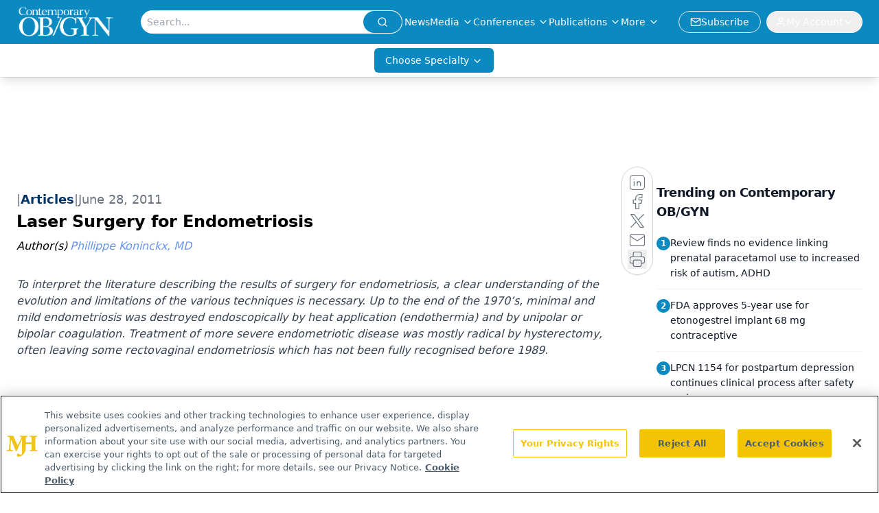

--- FILE ---
content_type: text/html; charset=utf-8
request_url: https://www.contemporaryobgyn.net/view/laser-surgery-endometriosis
body_size: 38016
content:
<!DOCTYPE html><html lang="en"> <head><link rel="prefetch" href="/logo.webp"><link rel="preconnect" href="https://www.googletagmanager.com"><link rel="preconnect" href="https://cdn.segment.com"><link rel="preconnect" href="https://www.lightboxcdn.com"><link rel="preconnect" href="https://cdn.cookielaw.org"><link rel="preconnect" href="https://pub.doubleverify.com"><link rel="preconnect" href="https://www.googletagservices.com"><link rel="dns-prefetch" href="https://cdn.jsdelivr.net"><link rel="preconnect" href="https://res.lassomarketing.io"><link rel="icon" href="/favicon.svg" type="image/svg+xml"><link rel="icon" href="/favicon.ico" sizes="any"><link rel="apple-touch-icon" href="/apple-touch-icon.png"><meta charset="UTF-8"><meta name="viewport" content="width=device-width, initial-scale=1.0"><title>Laser Surgery for Endometriosis | Contemporary OB/GYN</title><link rel="canonical" href="https://www.contemporaryobgyn.net/view/laser-surgery-endometriosis"><meta name="description" content="To interpret the literature describing the results of surgery for endometriosis, a clear understanding of the evolution and limitations of the various techniques is necessary. Up to the end of the 1970’s, minimal and mild endometriosis was destroyed endoscopically by heat application (endothermia) and by unipolar or bipolar coagulation. Treatment of more severe endometriotic disease was mostly radical by hysterectomy, often leaving some rectovaginal endometriosis which has not been fully recognised before 1989."><meta name="robots" content="index, follow"><meta property="og:title" content="Laser Surgery for Endometriosis | Contemporary OB/GYN"><meta property="og:type" content="website"><meta property="og:image" content="https://www.contemporaryobgyn.net/logo.webp"><meta property="og:url" content="https://www.contemporaryobgyn.net/view/laser-surgery-endometriosis"><meta property="og:image:url" content="https://www.contemporaryobgyn.net/logo.webp"><meta property="og:image:width" content="1200"><meta property="og:image:height" content="630"><meta property="og:image:alt" content="Laser Surgery for Endometriosis | Contemporary OB/GYN"><meta property="article:published_time" content="2026-01-20T05:21:11.589Z"><meta property="article:modified_time" content="2026-01-20T05:21:11.589Z"><meta property="article:author" content="Phillippe Koninckx, MD"><meta property="article:tag" content="Laparoscopy"><meta property="article:tag" content="Infertility"><meta property="article:tag" content="Pregnancy and Birth"><meta property="article:tag" content="Endometriosis"><meta property="article:tag" content="Surgical Gynecology"><meta property="article:tag" content="ObGyn Compensation Survey"><meta name="twitter:site" content="@contempobgyn"><meta name="twitter:title" content="Laser Surgery for Endometriosis | Contemporary OB/GYN"><meta name="twitter:image" content="https://www.contemporaryobgyn.net/logo.webp"><meta name="twitter:image:alt" content="Laser Surgery for Endometriosis | Contemporary OB/GYN"><meta name="twitter:description" content="To interpret the literature describing the results of surgery for endometriosis, a clear understanding of the evolution and limitations of the various techniques is necessary. Up to the end of the 1970’s, minimal and mild endometriosis was destroyed endoscopically by heat application (endothermia) and by unipolar or bipolar coagulation. Treatment of more severe endometriotic disease was mostly radical by hysterectomy, often leaving some rectovaginal endometriosis which has not been fully recognised before 1989."><link rel="icon" href="/favicon.ico"><meta name="twitter:image" content="https://www.contemporaryobgyn.net/logo.webp"><meta name="twitter:title" content="Laser Surgery for Endometriosis | Contemporary OB/GYN"><meta name="twitter:description" content="To interpret the literature describing the results of surgery for endometriosis, a clear understanding of the evolution and limitations of the various techniques is necessary. Up to the end of the 1970’s, minimal and mild endometriosis was destroyed endoscopically by heat application (endothermia) and by unipolar or bipolar coagulation. Treatment of more severe endometriotic disease was mostly radical by hysterectomy, often leaving some rectovaginal endometriosis which has not been fully recognised before 1989."><script type="application/ld+json">{"@context":"https://schema.org","@type":"NewsArticle","headline":"Laser Surgery for Endometriosis","datePublished":"2011-06-28T04:00:00.000Z","dateModified":"2020-11-13T02:50:58.000Z","inLanguage":"en-US","image":{"@type":"ImageObject","url":"https://www.contemporaryobgyn.net/logo.webp","caption":"Laser Surgery for Endometriosis","alternateName":"Laser Surgery for Endometriosis"},"thumbnail":{"@type":"ImageObject","url":"https://www.contemporaryobgyn.net/logo.webp","caption":"Laser Surgery for Endometriosis","alternateName":"Laser Surgery for Endometriosis"},"publisher":{"@type":"Organization","name":"Contemporary OB/GYN","logo":{"@type":"ImageObject","url":"https://www.contemporaryobgyn.net/logo.webp"}},"keywords":"Laparoscopy, Infertility, Pregnancy and Birth, Endometriosis, Surgical Gynecology, ObGyn Compensation Survey","articleBody":"\n       1            History of surgical techniques\n       \n       \n       To interpret the literature describing the results of surgery for  endometriosis, a clear understanding of the evolution and limitations of  the various techniques is necessary.  Up to the end of the 1970’s,  minimal and mild endometriosis was destroyed endoscopically by heat  application (endothermia) and by unipolar or bipolar coagulation.   Treatment of more severe endometriotic disease was mostly radical by  hysterectomy, often leaving some rectovaginal endometriosis which has  not been fully recognised before 1989. In younger women adnexectomies,  rarely cystectomies, and anterior resections of the rectum were  performed. This period has focused on infertility associated with  typical and cystic ovarian endometriosis whereas deep endometriosis –  unless very severe, large and painful – was not recognized. We may  assume that all publications of this period were “contaminated” by some 5  to 20 percent of undiagnosed and thus untreated deep endometriosis.\n       \n       In the late seventies and the early eighties microsurgery was  introduced, emphasizing gentle tissue handling and careful destruction  of superficial endometriosis by bipolar coagulation or resection and  removal of cystic ovarian endometriosis followed by reconstruction of  the ovary.\n       \n       From 1986-1987 onwards, the concept of minimal and/or  non-pigmented endometriosis was introduced.5  This has caused an  important shift in the reported incidences of endometriosis, which  depend on recognition and awareness.  This increasing recognition of  endometriosis has resulted in a progressive shift of women, who  previously were classified as “normal” to women classified as having  minimal endometriosis. To recognise this shift is important for the  interpretation of results of surgery, since the group of ‘normal’ women,  comprised before 1985 variable numbers of (unrecognized and untreated)  women with minimal endometriosis. Simultaneously the severity of the  disease in the groups of women with minimal/mild disease progressively  decreases, since diluted with women with subtle endometriosis only.  The  bias of non-recognition of deep endometriotic disease still persists.\n       \n       After the introduction of endoscopic surgery, several treatments  of cystic ovarian endometriosis have been proposed.  The removal of the  cyst wall by stripping followed by suturing or gluing of the ovary is  technically similar to the surgery performed during the microsurgery  period. This has been challenged by destruction of the cyst wall, by  laser vaporisation, or by bipolar coagulation. This destruction of the  cyst wall, however, is poorly defined and ranges from focal treatment of  lesions, to superficial destruction of the whole area, to much deeper  destruction. These different techniques have been poorly compared and  until today differences in opinion persist. It should be realised,  however, that differences in technical skills in endoscopic surgery,  often are fundamental to these discussions as is suggestion of a  combined endoscopic/microsurgical approach.33.\n       \n       In the nineties, deep endometriosis has been recognized  increasingly during laparoscopic surgery34;35, or by clinical  examination during menstruation36.  “Resection of deep endometriosis”  comprises techniques which vary from debulking, to complete discoid  excision to resection-reanastomosis of the rectum with large margins  mimicking oncologic surgery. These differences are rarely stated clearly  in the literature, thus making interpretation difficult. Another  important and growing bias is the severity of deep endometriosis  reported. In some series deep endometriosis comprises mainly lesions  larger than 1 cm2 whereas in other reports lesions are limited to  somewhat deeper typical lesions in the uterosacral ligaments. It  therefore becomes mandatory that all reports on deep endometriosis  clearly define volume and depth of the lesions operated upon.\n       \n       In conclusion, in order to interpret correctly the data reported  in the literature it is important to be aware of the existing biases.  (1) The awareness of subtle endometriosis has increased tremendously the  apparent prevalence of endometriosis thus decreasing the severity in  the group with minimal endometriosis. Simultaneously the normal group of  women has changed (2) the awareness and scrutiny of diagnosis of deep  endometriosis will determine the incidence of ‘unrecognized’ deep  endometriosis in the minimal-mild groups. (3) Reporting depth of  penetration and volume of deep disease is necessary to judge whether the  series comprise mainly large or mainly small lesions, the smaller ones  just fitting the definition of 5mm. (4) The size of cystic ovarian  endometriosis, the presence of adhesions, the pathological confirmation  of the disease and the technique used, is essential to compare series of  cystic ovarian endometriosis.\n       \n1.           CO2 Laser surgery versus electrosurgery\n       \nCO2 Laser surgery and electro surgery differ by the energy characteristics and by the mode of application.\n       \n       The CO2 laser energy is almost completely absorbed by water. The  effect thus is a very superficial heating, and provided sufficient  energy, instantaneously heating to temperatures inducing an explosion,  i.e. vaporisation of tissue, with little thermal spread, i.e. less than  100µm. In order to be a precise cutting instrument the laser beam has to  be focused on a small area. Theoretically spot diameters of less than  0.5 mm can be achieved, but this requires, a perfect lens and working at  the exact focal distance. In addition the CO2 gas in the laser channel  of the laparoscope is heated by adsorption of the laser beam and these  results in widening of the spot diameter an effect known as blooming.  Therefore cooling continuously the CO2 of the laser channel e.g. with an  high flow insufflator37 or using a CO2 isotope to generate the laser  beam are mandatory for a quality cut. Smoke production during  vaporisation is so important that continuous evacuation is necessary.  The most important difference with electrosurgery is that the energy  output is constant of time: therefore the depth of cut is always  constant, only depending of the speed of moving the laser beam over the  tissue.\n       \n       Electrosurgery has the advantage of being more versatile,  resulting in heating and coagulation below 200V, in sparking with local  heating of the air and the adjacent tissue and thus vaporisation above  200V. Higher voltages, will in addition heat the tissue causing  coagulation i.e., damage. This was known in the past as blended current  in electrosurgical units without voltage stabiliser. The quality of the  cut thus is voltage dependent, and at exactly 200 V, i.e. with minimal  sparking, the quality of a CO2 laser and of an electrosurgical cut is  comparable with similar limited tissue damage. The most important  difference is that the energy output of electrosurgery is not constant  since it essentially depends on the impedance of the tissues and on the  area of contact between the electrode and the tissue. At higher output  settings the intensity of the current will be limited only by the  impedance thus being small or higher according to the area of contact,  i.e. the depth of cutting. Electrosurgery thus easily cuts to a constant  depth notwithstanding an irregular surface. Limiting the energy output,  is not realistic, unless with a needle electrode in microsurgery, since  any increase in contact area, will result in a drop in voltage and thus  will stop cutting and start coagulation.\n       \n       Another difference between laser and electrosurgery is the angle  of access to the tissues: the laser beam used through the laparoscope  will have an almost horizontal access to the rectovaginal septum. Energy  used though the secondary ports will have a more vertical line of  access, and this difference increase when secondary ports are introduced  lower in the abdomen.\n       \n       Finally almost all lasersurgery for endometriosis can be performed  with 2 secondary ports only, placed low in the abdomen, i.e. within  bikini limits. For electrosurgery, generally 3 secondary ports are  necessary, which for ergonomic reasons have to be placed higher in the  abdomen.\n       \n2.           Minimal and mild endometriosis\n       \n2.1         Methods of destruction\n       \nIdeally these endometriosis lesions are vaporized or excised  with a high power CO2 laser.  We consider this the method of choice  since this treatment rapidly removes all the endometriosis and not more  than the endometriosis, leaving a minimal amount of necrotic tissue.   The choice between vaporization and excision depends on the size of the  endometriotic lesion, larger lesions being excised more rapidly.  This  method takes full advantage of the characteristics of a CO2 laser as a  bloodless and precise cutting instrument, with little thermal damage to  the surrounding tissue.\n       \n       Alternative methods of destruction are bipolar coagulation,  endothermia and, sharp excision.  The first method is less adequate than  laser vaporization/excision for typical lesions, since depth of  infiltration is difficult to assess by inspection and palpation only.   Moreover, the amount of necrotic tissue left behind is more important,  which could increase the amount of postoperative adhesions.  Sharp  excision together with monopolar electrosurgery is theoretically  equivalent to CO2 laser excision. It balances between extensive  prophylactic coagulation, which results in more tissue damage, and no  prophylactic coagulation which often is associated with capillary  bleeding and poor visualization.\n       \n2.2         Subtle lesions\n       \nIf, subtle endometriosis is a natural condition occurring  intermittently in all women29;38, it is logic to postulate that  treatment is not necessary since it is not a disease, since it will  disappear spontaneously and can reappear later at another localization.  Anyway subtle endometriosis never has been shown to be a cause of  infertility or of pain. From a surgical viewpoint, however, this is an  academic discussion, since vaporization of these subtle lesions, is so  easily performed without risks, that it might be unwise to leave the  possibility that some of these lesions would be or become more invasive  or aggressive.\n       \n2.3         Typical lesions\n       \nIt is uncertain whether it is useful to treat typical  endometriosis to prevent progression. To demonstrate this in randomized  controlled trials can be argued to be clinically irrelevant since  destruction is so easy. Scientifically it might moreover be practically  impossible to achieve.  Considering a 60% prevalence of minimal-mild  endometriosis with a progression to severe disease in some 10% after 5  years, it would require a randomized trial of hundreds of patients over  many years, which is unrealistic.\n       \nTypical lesions are associated with pain, and in a series of  observational studies and in 2 RCT it has been shown that destruction of  typical lesions results in significant better pain relief than in a  control group. These studies moreover confirmed the important placebo  effect of some 25% lasting for at least 6 months. The activation of  spare nociceptors39;40 with inflammation and the observation that these  lesions are specifically painful when stimulated41;42 seem important to  understand the pathophysiology.\n       \n       The usefulness as an infertility treatment remains unclear. During  the late seventies an association was shown between endometriosis,  luteal phase insufficiency, unexplained infertility and the luteinized  unruptured follicle syndrome (LUF)43-46.  To understand why this  association has been questioned later, it might be important to realize  the shift that had taken place in the groups of women reported by the  recognition of subtle nonpigmented lesions47-50.  Studies in the baboon  confirmed experimentally that endometriosis was associated with the LUF  syndrome, that the LUF syndrome was recurrent and that the LUF syndrome  diagnosed by inspection of the ovaries, correlated with the absence of  ovulation51.  Recently, the Endocan study showed in the human that  treatment improved fertility52. This study, however, was not blinded,  and it can be argued that by telling women that they had endometriosis  indeed increased anxiety levels and LUF syndrome and thus decreased  fertility rates. The absence of effect observed in the smaller Italian  study, and the fact that a 30% cumulative fertility rate in the treated  group of the Endocan study was similar to previously reported fertility  rates in control groups; support this view.\n3           Cystic ovarian endometriosis\n       \n3.1         Pitfalls of diagnosis\n       \nThe treatment of cystic ovarian endometriosis remains hampered  by misdiagnosing a cystic corpus luteum as a cystic ovarian  endometrioma.  To the best of our knowledge this problem has not been  addressed adequately. Even if only women with pathologically confirmed  cystic endometriosis were included, these data do not permit to judge to what extent cystic corpora lutea had been operated upon.\n       \n       A clinical history of the persistence of a cyst under oral  contraceptives or LH-RH agonists is unreliable for diagnosing cystic  ovarian endometriosis: over the years we have operated several women  with a “chocolate  cyst” on ultrasound, persisting for more than 4 months which turned out  to be a cystic corpus luteum. We are fully aware that this clinical  observation does not allow any conclusion about prevalence. This is  consistent with the observation that ovarian cysts can develop during  ovarian down regulation53. Imaging, such as ultrasound and CAT scan has  sensitivity of 70% to 80% and a specificity of 90% - 95%54-58 58.  This  is a valuable method of diagnosis helping in the clinical management.   It will, however, not prevent errors of judgment during surgery.   Ovarian flow measurement does not seem to improve substantially59,  specificity or sensitivity.. CA 125 in chocolate fluid has reported to  have a sensitivity and a specificity of nearly 100%60;61;61.   Unfortunately until a rapid test becomes available to make the diagnosis  during surgery, this remains theoretical.\n       \n       Our clinical rule of thumb is that, since cystic ovarian  endometriosis is so strongly associated with adhesions18, a “chocolate  cyst” without adhesions has a high probability of being a cystic corpus  luteum whereas the presence of severe adhesions especially in the fossa  ovarica enhances the suspicion of endometriosis.  This, together with  the inspection of inside of the cyst by ovarioscopy62 or by inspection  with the laparoscope63, will help to make a correct judgment in the  majority of women. Those with a flattened appearance and red or red and  brown mottled ridges generally were endometriosis and those with a dark  uniform base, an intracavitary clot, or a yellowish rim generally were  corpus lutea or albicans\n       \n3.2         Physiopathology\n       \nThe physiopathology of cystic endometriosis is not entirely  understood.  It is attractive to consider that many cystic ovarian  endometriosis originates from invagination of superficial implants64.   Especially when the ovary becomes adherent to the pelvic wall by  endometriotic implants, it seems logic that a “pseudocyst” is formed by  the accumulation of old blood and debris, thus stretching the ovarian  capsule over this cyst65;66;66.  This phenomenon of invagination and  stretching of the ovarian capsule can explain that the inside of the  cyst wall is not always entirely covered by endometriosis, which is  rather localized as focal endometriotic spots.  It thus seems logical to  postulate that only these endometriotic spots should be destroyed, and  that removing the cyst wall is equivalent to removing the ovarian  surface.  This mechanism of invagination and stretching of the ovarian  capsule does not preclude that some cysts have a different origin. A  careful histology of the cyst wall moreover reveals that endometriotic  glands can be present in the “so called”  cyst wall up to a depth of at least 5-6 mm. Whatever the aetiology is,  most of the ovarian cysts are clonal in origin, as was repeatedly  demonstrated.\n       \n3.3         Surgical Pragmatism of Size\n       \nFrom a surgical point of view, the size of the ovarian cyst is  the most important.  For smaller cysts (&lt; 5 cm) the cyst wall can  generally be stripped easily from the ovary.  This process seems to  follow a natural plane of cleavage, confirmed indirectly by the fact  that it is associated with little bleeding.  For cysts larger than 5 cm  diameter, the discussion whether the cyst wall should be removed or  destroyed, or whether a focal treatment will be sufficient is purely  academic.  Indeed in these women with a large cyst the remaining ovarian  rim will be so thin that resection becomes either technically  impossible or practically unrealistic since minimal or no ovarian tissue  will be left.  Also the extensive vaporization of these very large  areas is unrealistic.\n       \n3.4         Methods of Treatment\n       \nAspiration and rinsing of cystic ovarian endometriosis has been attempted but the recurrence rate is high67-69. Ultrasound  guided aspiration will moreover result the next day in chocolate in the  pelvis when we attempted to do so (unpublished data), which might  increase adhesion formation70 although it was  shown that chocolate  fluid does not induce adhesions when injected intraperitoneally in  mice71.\n       \n       For smaller cysts, i.e. less than 5 cm diameter, the method of  stripping the cyst from the ovary as initially described by the Clermont  Ferrand group is our method of choice7273.  It is rapid, technically  easy, and complete treatment also when invading glands would be present.  Following adhesiolysis, drainage and rinsing, we incise with the CO2  laser the ovarian capsule around the cyst opening. Once the plane of  cleavage is found, the cyst wall is easily stripped from the ovary. The  laser is used to assist cleavage in the right plane and prevents the  ovarian capsule to be teared in the wrong direction. Closure of the  ovary by tissucol or a suture when the remaining ovarian flaps are  unequal in size necessary, is suggested although not proven. .  The cyst  wall could be vaporized. Some report excellent results64. We stopped to  use this technique since it was too difficult to judge the correct  depth of vaporization.  Too superficial destruction resulted in an  incomplete treatment and recurrences whereas a too deep destruction  often caused bleeding. The cyst wall could be destroyed by unipolar or  semi bipolar coagulation.  Although attractive, the reported series are  too small to compare this technique to vaporization. The third option  besides wall excision and wall destruction is focal treatment74, but  this is generally equivalent to vaporization..\n       \n       For larger cysts, the pragmatism of size, practically excludes  excision and/or vaporization. We favour to keep surgery during the first  laparoscopy to a minimum making it a 5 to 10 minute procedure. We make a  large window in the cyst wall, followed by rinsing, some focal  treatment, no adhesiolysis and postoperatively 3 months of LH-RH agonist  treatment is given. If by ultrasound the cyst persists or reforms, this  small cyst is treated during a second surgery with excision as If no  cyst is found it is unclear whether a second intervention is necessary  in the absence of pain or infertility.   This concept has the indirect advantage that the first operation can  always be scheduled as a day case, without bowel preparation, whereas  the necessity of a bowel preparation for the second intervention will be  known in advance. It remains unclear whether it could be preferable  during the first surgery to do a full adhesiolysis.  It is also unclear  whether postoperatively medical therapy is helpful; it is logical since  it will prevent a corpus luteum to develop whereas a hypo-estrogenic  milieu could reduce adhesion formation. The number of “large”  endometriomas is insufficient in most centres to perform randomized  trials, whereas the rapid technical evolution of endoscopic surgery has  made randomized trials practically impossible until now.\n       \n3.5         Results\n       \nThe results of endoscopic and microsurgical treatment are  comparable75, ranging between 60 and 80 percent cure of pain, a  cumulative pregnancy rate of 60% to 70% after 6 months to 1 year and a  recurrence rate between 5% and 20%76;7778;79. It remains unclear whether  preoperative or postoperative medical treatment significantly affects  the results80.\n       \n3.6         Conclusion\n       \nCystic ovarian endometriosis has to be treated, since this  condition is associated with pain and infertility and carries the risk  of spontaneous rupture. Surgery is the only real treatment, since  medical treatment can only inactivate endometriosis without reducing the  size of the cyst81.\n       \n       Because of technical and practical surgical considerations, we  favour excising smaller cysts by stripping, followed by closure of the  remaining flaps if necessary.  For larger cysts, a minimal first  intervention consisting of marsupialisation, rinsing and focal  treatment, followed by LHRH agonists for 3 months and a second  intervention when a cyst persists is proposed.\n \nVisit Dr. Koninckx website Gynsurgery.org\nReferences:\nReprinted with permission http://www.gynsurgery.org \n\nA book chapter written may 03.","description":"To interpret the literature describing the results of surgery for endometriosis, a clear understanding of the evolution and limitations of the various techniques is necessary. Up to the end of the 1970’s, minimal and mild endometriosis was destroyed endoscopically by heat application (endothermia) and by unipolar or bipolar coagulation. Treatment of more severe endometriotic disease was mostly radical by hysterectomy, often leaving some rectovaginal endometriosis which has not been fully recognised before 1989.","author":[{"@type":"Person","name":"Phillippe Koninckx, MD","url":"https://www.contemporaryobgyn.net/authors/phillippe-koninckx-md"}]}</script><script type="application/ld+json">{"@context":"https://schema.org","@type":"Organization","contactPoint":{"@type":"ContactPoint","availableLanguage":["English"]},"name":"Contemporary OB/GYN","sameAs":["https://twitter.com/contempobgyn","https://www.facebook.com/ContempOBGYN","https://www.linkedin.com/company/contemporaryobgyn","/rss.xml"],"address":{"@type":"PostalAddress","streetAddress":"259 Prospect Plains Rd, Bldg H","addressLocality":"Monroe","addressRegion":"New Jersey","postalCode":"08831","addressCountry":"United States of America"}}</script><script async src="https://cdn.jsdelivr.net/npm/@segment/analytics-consent-wrapper-onetrust@latest/dist/umd/analytics-onetrust.umd.js"></script>
 <script>
  window.dataLayer = window.dataLayer || [];
  function gtag(){dataLayer.push(arguments);}
  gtag('set' , 'developer_id.dYWJhMj', true);
  gtag('consent', 'default', {
      ad_storage: 'denied',
      analytics_storage: 'denied',
      functionality_storage: 'denied',
      personalization_storage: 'denied',
      security_storage: 'granted',
      ad_user_data: 'denied',
      ad_personalization: 'denied',
      region: [
        'AT',
        'BE',
        'BG',
        'HR',
        'CY',
        'CZ',
        'DK',
        'EE',
        'FI',
        'FR',
        'DE',
        'EL',
        'HU',
        'IE',
        'IT',
        'LV',
        'LT',
        'LU',
        'MT',
        'NL',
        'PL',
        'PT',
        'RO',
        'SK',
        'SI',
        'ES',
        'SE',
        'GB',
        'US-CA',
      ],
    });
    gtag('consent', 'default', {
      ad_storage: 'granted',
      analytics_storage: 'granted',
      functionality_storage: 'granted',
      personalization_storage: 'granted',
      security_storage: 'granted',
      ad_user_data: 'granted',
      ad_personalization: 'granted',
    });
    </script>
    <script src="https://cdn.cookielaw.org/scripttemplates/otSDKStub.js" type="text/javascript" charset="UTF-8" data-domain-script="0196a05f-3138-71e1-8f63-b73bc690ee90"></script>
    <script type="text/javascript">function OptanonWrapper() {}</script>
    <script async type="text/plain" class="optanon-category-C0001" src="https://www.lightboxcdn.com/static/lightbox_mjh.js"></script>
  <script async type="text/plain" class="optanon-category-C0004" src="https://res.lassomarketing.io/scripts/lasso-imp-id-min.js"></script> 
   <script async type="text/javascript">
      !function(){var analytics=window.analytics=window.analytics||[];if(!analytics.initialize)if(analytics.invoked)window.console&&console.error&&console.error("Segment snippet included twice.");else{analytics.invoked=!0;analytics.methods=["trackSubmit","trackClick","trackLink","trackForm","pageview","identify","reset","group","track","ready","alias","debug","page","once","off","on","addSourceMiddleware","addIntegrationMiddleware","setAnonymousId","addDestinationMiddleware"];analytics.factory=function(e){return function(){var t=Array.prototype.slice.call(arguments);t.unshift(e);analytics.push(t);return analytics}};for(var e=0;e<analytics.methods.length;e++){var key=analytics.methods[e];analytics[key]=analytics.factory(key)}analytics.load=function(key,e){var t=document.createElement("script");t.type="text/javascript";t.async=!0;t.src="https://cdn.segment.com/analytics.js/v1/" + key + "/analytics.min.js";var n=document.getElementsByTagName("script")[0];n.parentNode.insertBefore(t,n);analytics._loadOptions=e};analytics.SNIPPET_VERSION="4.13.1";
      //check lasso , if lassoImpID doesnt exist try again in 1.25 seconds
      function checkLasso() {
        if (typeof lassoImpID !== 'undefined') {
          window.LassoImpressionID = lassoImpID();
          withOneTrust(analytics).load('BBbKMoOjmhsxPnbd2nO6osz3zq67DzuN');
          analytics.page({
            'LassoImpressionID': window.LassoImpressionID
          });
        } else {
          setTimeout(checkLasso, 1000);
        }
      }
          checkLasso();
            }}();
    </script><script class="optanon-category-C0001" type="text/plain" async src="https://one.contemporaryobgyn.net/tagmanager/scripts/one.js"></script><script async type="text/javascript" src="https://one.contemporaryobgyn.net/tagmanager/scripts/one.js"></script><script type="text/javascript" src="https://www.googletagservices.com/tag/js/gpt.js"></script><script async src="https://pub.doubleverify.com/dvtag/20083417/DV1815449/pub.js"></script><script type="text/javascript">
            window.onDvtagReady = function (callback, timeout = 750) { 
            window.dvtag = window.dvtag || {} 
            dvtag.cmd = dvtag.cmd || [] 
            const opt = { callback, timeout, timestamp: new Date().getTime() } 
            dvtag.cmd.push(function () { dvtag.queueAdRequest(opt) }) 
            setTimeout(function () { 
            const cb = opt.callback 
            opt.callback = null 
            if (cb) cb() 
            }, timeout) 
            } 
     </script><script>(function(){const gtmID = "N96M5Q7";

        (function (w, d, s, l, i) {
          w[l] = w[l] || [];
          w[l].push({ 'gtm.start': new Date().getTime(), event: 'gtm.js' });
          var f = d.getElementsByTagName(s)[0],
            j = d.createElement(s),
            dl = l != 'dataLayer' ? '&l=' + l : '';
          j.async = true;
          j.src = 'https://www.googletagmanager.com/gtm.js?id=' + i + dl;
          f.parentNode.insertBefore(j, f);
        })(window, document, 'script', 'dataLayer', 'GTM-' + gtmID);
      })();</script><!-- <ClientRouter  /> --><link rel="stylesheet" href="/_astro/_slug_.DoNd_go1.css">
<style>:root{--primary-color: 198, 89%, 40%;--primary-color-dark: 198, 89%, 30%;--secondary-color: 0, 0%, 100%;--header-primary-color: 198, 89%, 40%;--header-primary-foreground: 0 0% 100%;--header-secondary-color: 0 0% 100%;--header-secondary-foreground: 0 0% 0%;--header-specialty-color: 198, 89%, 40%;--header-specialty-foreground: 0 0% 100%;--header-link-color: 0 0% 100%;--header-link-foreground: 0 0% 0%;--footer-primary-color: 198, 89%, 40%;--footer-primary-foreground: 0 0% 100%;--footer-secondary-color: 0, 0%, 100%;--footer-secondary-foreground: 210 74.8% 20.2%;--accent-color: 45 100% 50%;--warning-color: 6 80% 57%;--success-color: 126 43% 50%;--border-color: 220 13% 91%;--background-color: 0 0% 100%;--text-default-color: 0, 0%, 40%;--text-light-color: 0, 0%, 55%;--text-dark-color: 0 0% 7%;--link-color: 220 77% 67%;--link-hover-color: 220 77% 35%}
</style>
<link rel="stylesheet" href="/_astro/_slug_.Ccvv21cv.css">
<link rel="stylesheet" href="/_astro/_slug_.1XxvNgLm.css"><script type="module" src="/_astro/page.V2R8AmkL.js"></script></head> <body> <style>astro-island,astro-slot,astro-static-slot{display:contents}</style><script>(()=>{var e=async t=>{await(await t())()};(self.Astro||(self.Astro={})).load=e;window.dispatchEvent(new Event("astro:load"));})();</script><script>(()=>{var A=Object.defineProperty;var g=(i,o,a)=>o in i?A(i,o,{enumerable:!0,configurable:!0,writable:!0,value:a}):i[o]=a;var d=(i,o,a)=>g(i,typeof o!="symbol"?o+"":o,a);{let i={0:t=>m(t),1:t=>a(t),2:t=>new RegExp(t),3:t=>new Date(t),4:t=>new Map(a(t)),5:t=>new Set(a(t)),6:t=>BigInt(t),7:t=>new URL(t),8:t=>new Uint8Array(t),9:t=>new Uint16Array(t),10:t=>new Uint32Array(t),11:t=>1/0*t},o=t=>{let[l,e]=t;return l in i?i[l](e):void 0},a=t=>t.map(o),m=t=>typeof t!="object"||t===null?t:Object.fromEntries(Object.entries(t).map(([l,e])=>[l,o(e)]));class y extends HTMLElement{constructor(){super(...arguments);d(this,"Component");d(this,"hydrator");d(this,"hydrate",async()=>{var b;if(!this.hydrator||!this.isConnected)return;let e=(b=this.parentElement)==null?void 0:b.closest("astro-island[ssr]");if(e){e.addEventListener("astro:hydrate",this.hydrate,{once:!0});return}let c=this.querySelectorAll("astro-slot"),n={},h=this.querySelectorAll("template[data-astro-template]");for(let r of h){let s=r.closest(this.tagName);s!=null&&s.isSameNode(this)&&(n[r.getAttribute("data-astro-template")||"default"]=r.innerHTML,r.remove())}for(let r of c){let s=r.closest(this.tagName);s!=null&&s.isSameNode(this)&&(n[r.getAttribute("name")||"default"]=r.innerHTML)}let p;try{p=this.hasAttribute("props")?m(JSON.parse(this.getAttribute("props"))):{}}catch(r){let s=this.getAttribute("component-url")||"<unknown>",v=this.getAttribute("component-export");throw v&&(s+=` (export ${v})`),console.error(`[hydrate] Error parsing props for component ${s}`,this.getAttribute("props"),r),r}let u;await this.hydrator(this)(this.Component,p,n,{client:this.getAttribute("client")}),this.removeAttribute("ssr"),this.dispatchEvent(new CustomEvent("astro:hydrate"))});d(this,"unmount",()=>{this.isConnected||this.dispatchEvent(new CustomEvent("astro:unmount"))})}disconnectedCallback(){document.removeEventListener("astro:after-swap",this.unmount),document.addEventListener("astro:after-swap",this.unmount,{once:!0})}connectedCallback(){if(!this.hasAttribute("await-children")||document.readyState==="interactive"||document.readyState==="complete")this.childrenConnectedCallback();else{let e=()=>{document.removeEventListener("DOMContentLoaded",e),c.disconnect(),this.childrenConnectedCallback()},c=new MutationObserver(()=>{var n;((n=this.lastChild)==null?void 0:n.nodeType)===Node.COMMENT_NODE&&this.lastChild.nodeValue==="astro:end"&&(this.lastChild.remove(),e())});c.observe(this,{childList:!0}),document.addEventListener("DOMContentLoaded",e)}}async childrenConnectedCallback(){let e=this.getAttribute("before-hydration-url");e&&await import(e),this.start()}async start(){let e=JSON.parse(this.getAttribute("opts")),c=this.getAttribute("client");if(Astro[c]===void 0){window.addEventListener(`astro:${c}`,()=>this.start(),{once:!0});return}try{await Astro[c](async()=>{let n=this.getAttribute("renderer-url"),[h,{default:p}]=await Promise.all([import(this.getAttribute("component-url")),n?import(n):()=>()=>{}]),u=this.getAttribute("component-export")||"default";if(!u.includes("."))this.Component=h[u];else{this.Component=h;for(let f of u.split("."))this.Component=this.Component[f]}return this.hydrator=p,this.hydrate},e,this)}catch(n){console.error(`[astro-island] Error hydrating ${this.getAttribute("component-url")}`,n)}}attributeChangedCallback(){this.hydrate()}}d(y,"observedAttributes",["props"]),customElements.get("astro-island")||customElements.define("astro-island",y)}})();</script><astro-island uid="ZXu2Gh" prefix="r10" component-url="/_astro/atoms.f3pQf6rR.js" component-export="SanityClient" renderer-url="/_astro/client.4AZqD4Tw.js" props="{&quot;config&quot;:[0,{&quot;dataset&quot;:[0,&quot;contobgyn&quot;],&quot;projectId&quot;:[0,&quot;0vv8moc6&quot;],&quot;useCdn&quot;:[0,true],&quot;token&quot;:[0,&quot;skIjFEmlzBmyZpjK8Zc1FQwpwi0Bv3wVI0WhSPJfe5wEiXkmkb3Rq7h5T1WLyvXaJAhM7sOBa2vXBRGxShTPYsvCpTSYuIFBEZnhapLqKMkXyRyxCYjZQYbPv4Zbdn7UMjfKcTbCwat1s1GKaDhqbiwIffPYLGtrK4hT6V3Xq32NfzOzScjn&quot;]}]}" ssr client="load" opts="{&quot;name&quot;:&quot;SanityClient&quot;,&quot;value&quot;:true}"></astro-island> <astro-island uid="Z1lmnoh" prefix="r11" component-url="/_astro/react.hrQvyCJB.js" component-export="AuthInit" renderer-url="/_astro/client.4AZqD4Tw.js" props="{&quot;config&quot;:[0,{&quot;region&quot;:[0,&quot;us-east-1&quot;],&quot;userPoolId&quot;:[0,&quot;us-east-1_qvUR8zszr&quot;],&quot;userPoolClientId&quot;:[0,&quot;3tdtbk5a8e5sr69aarbks5o01f&quot;],&quot;oauthDomain&quot;:[0,&quot;auth.mjhlifesciences.com&quot;],&quot;redirectSignIn&quot;:[1,[[0,&quot;https://www.contemporaryobgyn.net/auth/callback&quot;]]],&quot;redirectSignOut&quot;:[1,[[0,&quot;https://www.contemporaryobgyn.net&quot;]]]}]}" ssr client="load" opts="{&quot;name&quot;:&quot;AuthInit&quot;,&quot;value&quot;:true}"></astro-island> <!-- <VisualEditing enabled={visualEditingEnabled} zIndex={1000} /> --> <script>(()=>{var e=async t=>{await(await t())()};(self.Astro||(self.Astro={})).only=e;window.dispatchEvent(new Event("astro:only"));})();</script><astro-island uid="Z1XfePo" component-url="/_astro/index.wpVRr_Ld.js" component-export="default" renderer-url="/_astro/client.4AZqD4Tw.js" props="{&quot;settings&quot;:[0,{&quot;useNewWelcomeAd&quot;:[0,true],&quot;siteConfig&quot;:[0,{&quot;sanityClientConfig&quot;:[0,{&quot;dataset&quot;:[0,&quot;contobgyn&quot;],&quot;projectId&quot;:[0,&quot;0vv8moc6&quot;],&quot;useCdn&quot;:[0,true],&quot;token&quot;:[0,&quot;skIjFEmlzBmyZpjK8Zc1FQwpwi0Bv3wVI0WhSPJfe5wEiXkmkb3Rq7h5T1WLyvXaJAhM7sOBa2vXBRGxShTPYsvCpTSYuIFBEZnhapLqKMkXyRyxCYjZQYbPv4Zbdn7UMjfKcTbCwat1s1GKaDhqbiwIffPYLGtrK4hT6V3Xq32NfzOzScjn&quot;]}],&quot;gtmID&quot;:[0,&quot;N96M5Q7&quot;],&quot;title&quot;:[0,&quot;Contemporary OB/GYN&quot;],&quot;liveDomain&quot;:[0,&quot;www.contemporaryobgyn.net&quot;],&quot;logo&quot;:[0,&quot;/logo.webp&quot;],&quot;white_logo&quot;:[0,&quot;/logo.webp&quot;],&quot;megaMenuTaxName&quot;:[0,&quot;clinical&quot;],&quot;twitter&quot;:[0,&quot;@contempobgyn&quot;],&quot;onejs&quot;:[0,&quot;https://one.contemporaryobgyn.net/tagmanager/scripts/one.js&quot;],&quot;sharingImageUrl&quot;:[0,&quot;https://www.contemporaryobgyn.net/logo.webp&quot;],&quot;oneTrustId&quot;:[0,&quot;0196a05f-3138-71e1-8f63-b73bc690ee90&quot;],&quot;subscribe&quot;:[0,{&quot;href&quot;:[0,&quot;/newsletter&quot;],&quot;text&quot;:[0,&quot;Get the latest clinical updates, case studies, and expert commentary in obstetric and gynecologic care. Sign up now to stay informed.&quot;]}],&quot;subFooterLinks&quot;:[1,[[0,{&quot;url&quot;:[0,&quot;/&quot;],&quot;title&quot;:[0,&quot;Home&quot;]}],[0,{&quot;url&quot;:[0,&quot;/about&quot;],&quot;title&quot;:[0,&quot;About Us&quot;]}],[0,{&quot;url&quot;:[0,&quot;/news&quot;],&quot;title&quot;:[0,&quot;News&quot;]}],[0,{&quot;url&quot;:[0,&quot;/contact-us&quot;],&quot;title&quot;:[0,&quot;Contact Us&quot;]}]]]}],&quot;styleConfig&quot;:[0,{&quot;navigation&quot;:[0,5],&quot;footer&quot;:[0,1],&quot;featureDeck&quot;:[0,1],&quot;featureSlider&quot;:[0,1],&quot;logoSize&quot;:[0,&quot;large&quot;]}],&quot;adConfig&quot;:[0,{&quot;networkID&quot;:[0,&quot;4688&quot;],&quot;adUnit&quot;:[0,&quot;contemporaryobgyn&quot;]}],&quot;pageConfig&quot;:[0,{&quot;publicationName&quot;:[0,&quot;Contemporary OB/GYN Journal&quot;],&quot;publicationUrl&quot;:[0,&quot;journals&quot;],&quot;authorUrl&quot;:[0,&quot;authors&quot;],&quot;clinicalTopicSelectTitle&quot;:[0,&quot;Clinical Topics&quot;],&quot;cmeUrl&quot;:[0,&quot;continuing-medical-education&quot;]}],&quot;sanityConfig&quot;:[0,{&quot;taxonomy&quot;:[0,{&quot;news&quot;:[0,&quot;contobgyn_taxonomy_5143_news&quot;],&quot;conference&quot;:[0,&quot;contobgyn_documentGroup_53589_conference&quot;],&quot;clinical&quot;:[0,&quot;contobgyn_taxonomy_53592_clinical&quot;]}],&quot;docGroup&quot;:[0,{&quot;conference&quot;:[0,&quot;contobgyn_documentGroup_53589_conference&quot;]}],&quot;contentCategory&quot;:[0,{&quot;articles&quot;:[0,&quot;8bdaa7fc-960a-4b57-b076-75fdce3741bb&quot;],&quot;videos&quot;:[0,&quot;42000fd0-0d05-4832-9f2c-62c21079b76c&quot;],&quot;events&quot;:[0,&quot;&quot;],&quot;podcasts&quot;:[0,&quot;93d57b69-2d72-45fe-8b8a-d18e7e7e5f20&quot;]}]}],&quot;customPageTypes&quot;:[1,[[0,&quot;SAP Partner&quot;]]],&quot;gateEnabled&quot;:[0,&quot;modal&quot;],&quot;sMaxAge&quot;:[0,300],&quot;staleWhileRevalidate&quot;:[0,329],&quot;allowedDomains&quot;:[1,[[0,&quot;ce.dvm360.com&quot;],[0,&quot;www.pharmacytimes.org&quot;],[0,&quot;www.gotoper.com&quot;]]]}],&quot;targeting&quot;:[0,{&quot;content_placement&quot;:[1,[[0,&quot;news&quot;],[0,&quot;clinical/infertility&quot;],[0,&quot;clinical/pregnancy-and-birth&quot;],[0,&quot;clinical/gynecology&quot;],[0,&quot;clinical/endometriosis&quot;]]],&quot;document_url&quot;:[1,[[0,&quot;laser-surgery-endometriosis&quot;]]],&quot;document_group&quot;:[1,[]],&quot;content_group&quot;:[1,[]],&quot;rootDocumentGroup&quot;:[1,[]],&quot;issue_url&quot;:[1,[]],&quot;publication_url&quot;:[1,[]],&quot;tags&quot;:[1,[[0,&quot;Laparoscopy&quot;],[0,&quot;Infertility&quot;],[0,&quot;Pregnancy and Birth&quot;],[0,&quot;Endometriosis&quot;],[0,&quot;Surgical Gynecology&quot;],[0,&quot;ObGyn Compensation Survey&quot;]]],&quot;hostname&quot;:[0,&quot;www.contemporaryobgyn.net&quot;],&quot;adLayer&quot;:[0,{&quot;adSlotSelection&quot;:[1,[]]}]}],&quot;gateData&quot;:[0,{}]}" ssr client="only" opts="{&quot;name&quot;:&quot;ADWelcome&quot;,&quot;value&quot;:true}"></astro-island> <astro-island uid="ZvtLrL" prefix="r81" component-url="/_astro/ADFloatingFooter.mykvOlqC.js" component-export="default" renderer-url="/_astro/client.4AZqD4Tw.js" props="{&quot;networkID&quot;:[0,&quot;4688&quot;],&quot;adUnit&quot;:[0,&quot;contemporaryobgyn&quot;],&quot;targeting&quot;:[0,{&quot;content_placement&quot;:[1,[[0,&quot;news&quot;],[0,&quot;clinical/infertility&quot;],[0,&quot;clinical/pregnancy-and-birth&quot;],[0,&quot;clinical/gynecology&quot;],[0,&quot;clinical/endometriosis&quot;]]],&quot;document_url&quot;:[1,[[0,&quot;laser-surgery-endometriosis&quot;]]],&quot;document_group&quot;:[1,[]],&quot;content_group&quot;:[1,[]],&quot;rootDocumentGroup&quot;:[1,[]],&quot;issue_url&quot;:[1,[]],&quot;publication_url&quot;:[1,[]],&quot;tags&quot;:[1,[[0,&quot;Laparoscopy&quot;],[0,&quot;Infertility&quot;],[0,&quot;Pregnancy and Birth&quot;],[0,&quot;Endometriosis&quot;],[0,&quot;Surgical Gynecology&quot;],[0,&quot;ObGyn Compensation Survey&quot;]]],&quot;hostname&quot;:[0,&quot;www.contemporaryobgyn.net&quot;],&quot;adLayer&quot;:[0,{&quot;adSlotSelection&quot;:[1,[]]}]}]}" ssr client="load" opts="{&quot;name&quot;:&quot;ADFloatingFooter&quot;,&quot;value&quot;:true}"></astro-island>      <astro-island uid="Z1nwcfy" prefix="r82" component-url="/_astro/ui.kyLij9XG.js" component-export="N5" renderer-url="/_astro/client.4AZqD4Tw.js" props="{&quot;data&quot;:[0,{&quot;logoImage&quot;:[0,&quot;/logo.webp&quot;],&quot;mainLinks&quot;:[1,[[0,{&quot;_createdAt&quot;:[0,&quot;2020-04-15T10:01:08Z&quot;],&quot;_id&quot;:[0,&quot;51e44afb-ed22-448d-8b3c-0c58f201ff3d&quot;],&quot;_rev&quot;:[0,&quot;n4mXudjaPpZUTnRgS2Tbyz&quot;],&quot;_type&quot;:[0,&quot;mainNavigation&quot;],&quot;_updatedAt&quot;:[0,&quot;2021-06-10T18:45:16Z&quot;],&quot;blank&quot;:[0,false],&quot;is_active&quot;:[0,true],&quot;name&quot;:[0,&quot;News&quot;],&quot;navParent&quot;:[0,null],&quot;sortOrder&quot;:[0,1],&quot;subQuery&quot;:[1,[]],&quot;url&quot;:[0,&quot;https://www.contemporaryobgyn.net/news&quot;]}],[0,{&quot;_createdAt&quot;:[0,&quot;2020-04-24T05:13:12Z&quot;],&quot;_id&quot;:[0,&quot;8dd0fcd3-ba64-424c-90e6-cd0c819d4877&quot;],&quot;_rev&quot;:[0,&quot;EnjhOFeiyc1WqNSB6bGPQn&quot;],&quot;_system&quot;:[0,{&quot;base&quot;:[0,{&quot;id&quot;:[0,&quot;8dd0fcd3-ba64-424c-90e6-cd0c819d4877&quot;],&quot;rev&quot;:[0,&quot;IlP9l41tH9jB20SbSpveLm&quot;]}]}],&quot;_type&quot;:[0,&quot;mainNavigation&quot;],&quot;_updatedAt&quot;:[0,&quot;2025-10-15T13:23:31Z&quot;],&quot;is_active&quot;:[0,true],&quot;name&quot;:[0,&quot;Media&quot;],&quot;navParent&quot;:[0,null],&quot;sortOrder&quot;:[0,2],&quot;subQuery&quot;:[1,[[0,{&quot;_createdAt&quot;:[0,&quot;2020-04-24T05:17:45Z&quot;],&quot;_id&quot;:[0,&quot;90f9f9b7-7c49-46b6-91de-973eb8fd27e0&quot;],&quot;_rev&quot;:[0,&quot;K6I48n2NS1AEwwBAtZleaE&quot;],&quot;_type&quot;:[0,&quot;mainNavigation&quot;],&quot;_updatedAt&quot;:[0,&quot;2021-10-13T16:49:44Z&quot;],&quot;children&quot;:[1,[]],&quot;is_active&quot;:[0,true],&quot;name&quot;:[0,&quot;Podcasts&quot;],&quot;navParent&quot;:[0,{&quot;_ref&quot;:[0,&quot;8dd0fcd3-ba64-424c-90e6-cd0c819d4877&quot;],&quot;_type&quot;:[0,&quot;reference&quot;]}],&quot;sortOrder&quot;:[0,2],&quot;url&quot;:[0,&quot;/podcasts&quot;]}],[0,{&quot;_createdAt&quot;:[0,&quot;2025-11-25T17:18:41Z&quot;],&quot;_id&quot;:[0,&quot;e71fe966-4b65-4461-86be-6d2e45310fd1&quot;],&quot;_rev&quot;:[0,&quot;zQzppnM9r51DVCSpYndXwf&quot;],&quot;_type&quot;:[0,&quot;mainNavigation&quot;],&quot;_updatedAt&quot;:[0,&quot;2025-11-25T17:19:37Z&quot;],&quot;children&quot;:[1,[]],&quot;is_active&quot;:[0,true],&quot;name&quot;:[0,&quot;Case Based Peer Perspectives&quot;],&quot;navParent&quot;:[0,{&quot;_ref&quot;:[0,&quot;8dd0fcd3-ba64-424c-90e6-cd0c819d4877&quot;],&quot;_type&quot;:[0,&quot;reference&quot;]}],&quot;url&quot;:[0,&quot;/case-based-peer-perspectives&quot;]}],[0,{&quot;_createdAt&quot;:[0,&quot;2026-01-08T19:44:42Z&quot;],&quot;_id&quot;:[0,&quot;616bac33-8d4a-410e-bed1-064b8fda3108&quot;],&quot;_rev&quot;:[0,&quot;QQDcHYkrSEfRw7gXSrvcBD&quot;],&quot;_system&quot;:[0,{&quot;base&quot;:[0,{&quot;id&quot;:[0,&quot;616bac33-8d4a-410e-bed1-064b8fda3108&quot;],&quot;rev&quot;:[0,&quot;QQDcHYkrSEfRw7gXSrv2zR&quot;]}]}],&quot;_type&quot;:[0,&quot;mainNavigation&quot;],&quot;_updatedAt&quot;:[0,&quot;2026-01-08T19:55:19Z&quot;],&quot;children&quot;:[1,[]],&quot;is_active&quot;:[0,true],&quot;name&quot;:[0,&quot;Clinical Forum Insights&quot;],&quot;navParent&quot;:[0,{&quot;_ref&quot;:[0,&quot;8dd0fcd3-ba64-424c-90e6-cd0c819d4877&quot;],&quot;_type&quot;:[0,&quot;reference&quot;]}],&quot;url&quot;:[0,&quot;/clinical-forum-insights&quot;]}],[0,{&quot;_createdAt&quot;:[0,&quot;2022-11-30T11:28:20Z&quot;],&quot;_id&quot;:[0,&quot;0abe5be0-879c-4aa9-9903-dcad306bb6ed&quot;],&quot;_rev&quot;:[0,&quot;9Hfux310aUNmmCt6P4QUaC&quot;],&quot;_type&quot;:[0,&quot;mainNavigation&quot;],&quot;_updatedAt&quot;:[0,&quot;2022-12-19T15:38:44Z&quot;],&quot;children&quot;:[1,[]],&quot;is_active&quot;:[0,true],&quot;name&quot;:[0,&quot;Insights&quot;],&quot;navParent&quot;:[0,{&quot;_ref&quot;:[0,&quot;8dd0fcd3-ba64-424c-90e6-cd0c819d4877&quot;],&quot;_type&quot;:[0,&quot;reference&quot;]}],&quot;url&quot;:[0,&quot;/insights&quot;]}],[0,{&quot;_createdAt&quot;:[0,&quot;2025-05-07T17:40:57Z&quot;],&quot;_id&quot;:[0,&quot;5a913129-dfd2-43b6-8595-2b1e3508a73e&quot;],&quot;_rev&quot;:[0,&quot;1lL9OVg2RkJd2Ma4bJbr5k&quot;],&quot;_type&quot;:[0,&quot;mainNavigation&quot;],&quot;_updatedAt&quot;:[0,&quot;2025-05-07T17:41:10Z&quot;],&quot;children&quot;:[1,[]],&quot;is_active&quot;:[0,true],&quot;name&quot;:[0,&quot;Investigator Perspectives&quot;],&quot;navParent&quot;:[0,{&quot;_ref&quot;:[0,&quot;8dd0fcd3-ba64-424c-90e6-cd0c819d4877&quot;],&quot;_type&quot;:[0,&quot;reference&quot;]}],&quot;url&quot;:[0,&quot;/investigator-perspectives?page=1&quot;]}],[0,{&quot;_createdAt&quot;:[0,&quot;2020-05-26T09:38:29Z&quot;],&quot;_id&quot;:[0,&quot;1e17242a-24ad-4ac8-bbdc-f1823ffb91c5&quot;],&quot;_rev&quot;:[0,&quot;Mq1JwZJ2xi03hwqICrW7l8&quot;],&quot;_type&quot;:[0,&quot;mainNavigation&quot;],&quot;_updatedAt&quot;:[0,&quot;2021-07-29T14:44:53Z&quot;],&quot;blank&quot;:[0,true],&quot;children&quot;:[1,[]],&quot;is_active&quot;:[0,true],&quot;name&quot;:[0,&quot;Medical World News&quot;],&quot;navParent&quot;:[0,{&quot;_ref&quot;:[0,&quot;8dd0fcd3-ba64-424c-90e6-cd0c819d4877&quot;],&quot;_type&quot;:[0,&quot;reference&quot;]}],&quot;url&quot;:[0,&quot;https://www.medicalworldnews.com/&quot;]}],[0,{&quot;_createdAt&quot;:[0,&quot;2022-12-01T09:50:48Z&quot;],&quot;_id&quot;:[0,&quot;bf500eee-0c48-4579-8491-746972665645&quot;],&quot;_rev&quot;:[0,&quot;N3gjDAQ7Gje4d3HLJBvUdW&quot;],&quot;_type&quot;:[0,&quot;mainNavigation&quot;],&quot;_updatedAt&quot;:[0,&quot;2022-12-01T09:50:48Z&quot;],&quot;children&quot;:[1,[]],&quot;is_active&quot;:[0,true],&quot;name&quot;:[0,&quot;Peer Exchange&quot;],&quot;navParent&quot;:[0,{&quot;_ref&quot;:[0,&quot;8dd0fcd3-ba64-424c-90e6-cd0c819d4877&quot;],&quot;_type&quot;:[0,&quot;reference&quot;]}],&quot;url&quot;:[0,&quot;/peer-exchange&quot;]}],[0,{&quot;_createdAt&quot;:[0,&quot;2022-11-18T15:04:49Z&quot;],&quot;_id&quot;:[0,&quot;eed05de0-c6a5-4c87-81c4-ab0081e70651&quot;],&quot;_rev&quot;:[0,&quot;91THnSIJzVdryUdcOkJUH8&quot;],&quot;_type&quot;:[0,&quot;mainNavigation&quot;],&quot;_updatedAt&quot;:[0,&quot;2022-12-01T13:52:44Z&quot;],&quot;children&quot;:[1,[]],&quot;is_active&quot;:[0,true],&quot;name&quot;:[0,&quot;Peers &amp; Perspectives&quot;],&quot;navParent&quot;:[0,{&quot;_ref&quot;:[0,&quot;8dd0fcd3-ba64-424c-90e6-cd0c819d4877&quot;],&quot;_type&quot;:[0,&quot;reference&quot;]}],&quot;url&quot;:[0,&quot;/peers-and-perspectives&quot;]}],[0,{&quot;_createdAt&quot;:[0,&quot;2020-04-24T05:16:46Z&quot;],&quot;_id&quot;:[0,&quot;9f3d5164-dc2c-4c52-930a-e8c2c2f961e3&quot;],&quot;_rev&quot;:[0,&quot;YhOde3kZoemWRwPqRfDX7t&quot;],&quot;_type&quot;:[0,&quot;mainNavigation&quot;],&quot;_updatedAt&quot;:[0,&quot;2021-01-29T14:00:47Z&quot;],&quot;children&quot;:[1,[]],&quot;is_active&quot;:[0,true],&quot;name&quot;:[0,&quot;Videos&quot;],&quot;navParent&quot;:[0,{&quot;_ref&quot;:[0,&quot;8dd0fcd3-ba64-424c-90e6-cd0c819d4877&quot;],&quot;_type&quot;:[0,&quot;reference&quot;]}],&quot;url&quot;:[0,&quot;/videos&quot;]}]]]}],[0,{&quot;_createdAt&quot;:[0,&quot;2020-04-15T10:11:48Z&quot;],&quot;_id&quot;:[0,&quot;707ae363-3687-46eb-bb6d-de3de9b93ef8&quot;],&quot;_rev&quot;:[0,&quot;peX8sP261ZPTYH2xLp9Wr0&quot;],&quot;_type&quot;:[0,&quot;mainNavigation&quot;],&quot;_updatedAt&quot;:[0,&quot;2021-01-29T14:00:56Z&quot;],&quot;is_active&quot;:[0,true],&quot;name&quot;:[0,&quot;Conferences&quot;],&quot;navParent&quot;:[0,null],&quot;sortOrder&quot;:[0,3],&quot;subQuery&quot;:[1,[[0,{&quot;_createdAt&quot;:[0,&quot;2020-08-28T14:12:52Z&quot;],&quot;_id&quot;:[0,&quot;d67e522c-e383-4c0b-98b8-beeedc404d44&quot;],&quot;_rev&quot;:[0,&quot;72Cv86wo6LFdi5haWt14wM&quot;],&quot;_type&quot;:[0,&quot;mainNavigation&quot;],&quot;_updatedAt&quot;:[0,&quot;2020-08-28T14:12:58Z&quot;],&quot;children&quot;:[1,[]],&quot;is_active&quot;:[0,true],&quot;name&quot;:[0,&quot;Conference Coverage&quot;],&quot;navParent&quot;:[0,{&quot;_ref&quot;:[0,&quot;707ae363-3687-46eb-bb6d-de3de9b93ef8&quot;],&quot;_type&quot;:[0,&quot;reference&quot;]}],&quot;url&quot;:[0,&quot;/latest-conference&quot;]}],[0,{&quot;_createdAt&quot;:[0,&quot;2020-08-28T14:12:39Z&quot;],&quot;_id&quot;:[0,&quot;1a931886-e7e9-4435-8cfd-069ff670ad6b&quot;],&quot;_rev&quot;:[0,&quot;MuirgDZynNduAbl4TdoLrD&quot;],&quot;_type&quot;:[0,&quot;mainNavigation&quot;],&quot;_updatedAt&quot;:[0,&quot;2020-08-28T14:12:48Z&quot;],&quot;children&quot;:[1,[]],&quot;is_active&quot;:[0,true],&quot;name&quot;:[0,&quot;Conference Listing&quot;],&quot;navParent&quot;:[0,{&quot;_ref&quot;:[0,&quot;707ae363-3687-46eb-bb6d-de3de9b93ef8&quot;],&quot;_type&quot;:[0,&quot;reference&quot;]}],&quot;url&quot;:[0,&quot;/conferences&quot;]}]]],&quot;url&quot;:[0,&quot;/conferences&quot;]}],[0,{&quot;_createdAt&quot;:[0,&quot;2020-06-18T14:03:56Z&quot;],&quot;_id&quot;:[0,&quot;c9bb52c1-7314-47a2-af8c-cbb821340f34&quot;],&quot;_rev&quot;:[0,&quot;3ZLFv6zkTKtlSEmNi7XVi4&quot;],&quot;_type&quot;:[0,&quot;mainNavigation&quot;],&quot;_updatedAt&quot;:[0,&quot;2021-01-29T14:01:04Z&quot;],&quot;is_active&quot;:[0,true],&quot;name&quot;:[0,&quot;Publications&quot;],&quot;navParent&quot;:[0,null],&quot;sortOrder&quot;:[0,4],&quot;subQuery&quot;:[1,[[0,{&quot;_createdAt&quot;:[0,&quot;2020-04-15T10:03:38Z&quot;],&quot;_id&quot;:[0,&quot;1eb6011e-6b27-4058-9c92-62447bb871df&quot;],&quot;_rev&quot;:[0,&quot;Psvqw0PI36qopiP1VhgiWk&quot;],&quot;_type&quot;:[0,&quot;mainNavigation&quot;],&quot;_updatedAt&quot;:[0,&quot;2021-05-21T17:17:02Z&quot;],&quot;children&quot;:[1,[]],&quot;is_active&quot;:[0,true],&quot;name&quot;:[0,&quot;Contemporary OB/GYN® Journal&quot;],&quot;navParent&quot;:[0,{&quot;_ref&quot;:[0,&quot;c9bb52c1-7314-47a2-af8c-cbb821340f34&quot;],&quot;_type&quot;:[0,&quot;reference&quot;]}],&quot;url&quot;:[0,&quot;/journals/contemporary-obgyn-journal&quot;]}],[0,{&quot;_createdAt&quot;:[0,&quot;2020-06-18T19:51:37Z&quot;],&quot;_id&quot;:[0,&quot;2a25ee65-9e05-4750-b08f-b662b5a6d6d7&quot;],&quot;_rev&quot;:[0,&quot;ee2YTC7cCzbOpdeL7EPHfF&quot;],&quot;_type&quot;:[0,&quot;mainNavigation&quot;],&quot;_updatedAt&quot;:[0,&quot;2020-06-18T19:51:37Z&quot;],&quot;children&quot;:[1,[]],&quot;is_active&quot;:[0,true],&quot;name&quot;:[0,&quot;Digital Supplements&quot;],&quot;navParent&quot;:[0,{&quot;_ref&quot;:[0,&quot;c9bb52c1-7314-47a2-af8c-cbb821340f34&quot;],&quot;_type&quot;:[0,&quot;reference&quot;]}],&quot;url&quot;:[0,&quot;/journals/supplements/digital-supplement&quot;]}]]]}],[0,{&quot;_createdAt&quot;:[0,&quot;2020-04-22T19:14:04Z&quot;],&quot;_id&quot;:[0,&quot;8f627f40-6f30-4c39-b179-9940011cdeef&quot;],&quot;_rev&quot;:[0,&quot;peX8sP261ZPTYH2xLp9YLw&quot;],&quot;_type&quot;:[0,&quot;mainNavigation&quot;],&quot;_updatedAt&quot;:[0,&quot;2021-01-29T14:01:09Z&quot;],&quot;is_active&quot;:[0,true],&quot;name&quot;:[0,&quot;CME/CE&quot;],&quot;navParent&quot;:[0,null],&quot;sortOrder&quot;:[0,5],&quot;subQuery&quot;:[1,[]],&quot;url&quot;:[0,&quot;/continuing-medical-education&quot;]}],[0,{&quot;_createdAt&quot;:[0,&quot;2020-05-05T21:27:36Z&quot;],&quot;_id&quot;:[0,&quot;808d0f75-215a-430b-b12d-1d0bcd50edda&quot;],&quot;_rev&quot;:[0,&quot;3ZLFv6zkTKtlSEmNi7XbAU&quot;],&quot;_type&quot;:[0,&quot;mainNavigation&quot;],&quot;_updatedAt&quot;:[0,&quot;2021-01-29T14:01:26Z&quot;],&quot;is_active&quot;:[0,true],&quot;name&quot;:[0,&quot;Resources&quot;],&quot;navParent&quot;:[0,null],&quot;sortOrder&quot;:[0,6],&quot;subQuery&quot;:[1,[[0,{&quot;_createdAt&quot;:[0,&quot;2021-05-11T17:46:06Z&quot;],&quot;_id&quot;:[0,&quot;11daa908-57ac-401d-ac34-6abc9585a76a&quot;],&quot;_rev&quot;:[0,&quot;MbRFJnvUYnJQ8IztqK2bgy&quot;],&quot;_type&quot;:[0,&quot;mainNavigation&quot;],&quot;_updatedAt&quot;:[0,&quot;2021-05-11T19:43:46Z&quot;],&quot;children&quot;:[1,[]],&quot;is_active&quot;:[0,true],&quot;name&quot;:[0,&quot;Physician Fact Sheets&quot;],&quot;navParent&quot;:[0,{&quot;_ref&quot;:[0,&quot;808d0f75-215a-430b-b12d-1d0bcd50edda&quot;],&quot;_type&quot;:[0,&quot;reference&quot;]}],&quot;sortOrder&quot;:[0,4],&quot;url&quot;:[0,&quot;/journals/physician-fact-sheets&quot;]}],[0,{&quot;_createdAt&quot;:[0,&quot;2023-04-26T12:32:13Z&quot;],&quot;_id&quot;:[0,&quot;e9dcb932-1843-47f5-97f1-c59ca1b5a001&quot;],&quot;_rev&quot;:[0,&quot;jLmKJHvteNcIHqjjZZJjN9&quot;],&quot;_type&quot;:[0,&quot;mainNavigation&quot;],&quot;_updatedAt&quot;:[0,&quot;2023-04-26T12:32:13Z&quot;],&quot;children&quot;:[1,[]],&quot;is_active&quot;:[0,true],&quot;name&quot;:[0,&quot;Interactive Tools&quot;],&quot;navParent&quot;:[0,{&quot;_ref&quot;:[0,&quot;808d0f75-215a-430b-b12d-1d0bcd50edda&quot;],&quot;_type&quot;:[0,&quot;reference&quot;]}],&quot;url&quot;:[0,&quot;/interactive-tools&quot;]}],[0,{&quot;_createdAt&quot;:[0,&quot;2022-06-30T13:54:11Z&quot;],&quot;_id&quot;:[0,&quot;3c561661-bc8c-4528-90a2-7628c144819a&quot;],&quot;_rev&quot;:[0,&quot;XTOOvCa47KQ0nE0MtGLFa9&quot;],&quot;_type&quot;:[0,&quot;mainNavigation&quot;],&quot;_updatedAt&quot;:[0,&quot;2022-11-29T21:01:11Z&quot;],&quot;children&quot;:[1,[]],&quot;is_active&quot;:[0,true],&quot;name&quot;:[0,&quot;Sponsored Media&quot;],&quot;navParent&quot;:[0,{&quot;_ref&quot;:[0,&quot;808d0f75-215a-430b-b12d-1d0bcd50edda&quot;],&quot;_type&quot;:[0,&quot;reference&quot;]}],&quot;url&quot;:[0,&quot;/sponsored-media&quot;]}],[0,{&quot;_createdAt&quot;:[0,&quot;2022-04-06T23:06:55Z&quot;],&quot;_id&quot;:[0,&quot;73e24a41-e32c-4531-b0d4-3b64dc01c49f&quot;],&quot;_rev&quot;:[0,&quot;CsJwxW8Sx7IFkaCrB3WiUV&quot;],&quot;_type&quot;:[0,&quot;mainNavigation&quot;],&quot;_updatedAt&quot;:[0,&quot;2022-04-06T23:07:46Z&quot;],&quot;children&quot;:[1,[]],&quot;is_active&quot;:[0,true],&quot;name&quot;:[0,&quot;Sponsored Resources&quot;],&quot;navParent&quot;:[0,{&quot;_ref&quot;:[0,&quot;808d0f75-215a-430b-b12d-1d0bcd50edda&quot;],&quot;_type&quot;:[0,&quot;reference&quot;]}],&quot;url&quot;:[0,&quot;/sponsored-resources&quot;]}],[0,{&quot;_createdAt&quot;:[0,&quot;2021-02-03T21:22:37Z&quot;],&quot;_id&quot;:[0,&quot;2602e385-5414-48a0-a720-a6dbd708fa1b&quot;],&quot;_rev&quot;:[0,&quot;L60clOg8MFScNKAcIbttU4&quot;],&quot;_type&quot;:[0,&quot;mainNavigation&quot;],&quot;_updatedAt&quot;:[0,&quot;2022-03-23T13:38:03Z&quot;],&quot;children&quot;:[1,[]],&quot;is_active&quot;:[0,true],&quot;name&quot;:[0,&quot;Supplements and Featured Publications&quot;],&quot;navParent&quot;:[0,{&quot;_ref&quot;:[0,&quot;808d0f75-215a-430b-b12d-1d0bcd50edda&quot;],&quot;_type&quot;:[0,&quot;reference&quot;]}],&quot;url&quot;:[0,&quot;/journals/supplements&quot;]}]]]}],[0,{&quot;_createdAt&quot;:[0,&quot;2020-06-29T14:37:41Z&quot;],&quot;_id&quot;:[0,&quot;802a0f89-0307-4e21-8de3-598113437900&quot;],&quot;_rev&quot;:[0,&quot;LH5HUzUbUlBzmdgWTjH4Lx&quot;],&quot;_system&quot;:[0,{&quot;base&quot;:[0,{&quot;id&quot;:[0,&quot;802a0f89-0307-4e21-8de3-598113437900&quot;],&quot;rev&quot;:[0,&quot;DbTqvdcGi910mcIsEoLuBK&quot;]}]}],&quot;_type&quot;:[0,&quot;mainNavigation&quot;],&quot;_updatedAt&quot;:[0,&quot;2025-10-16T20:03:31Z&quot;],&quot;blank&quot;:[0,true],&quot;is_active&quot;:[0,true],&quot;name&quot;:[0,&quot;Subscribe&quot;],&quot;navParent&quot;:[0,null],&quot;sortOrder&quot;:[0,7],&quot;subQuery&quot;:[1,[]],&quot;url&quot;:[0,&quot;https://one.contemporaryobgyn.net/subscribe/&quot;]}],[0,{&quot;_createdAt&quot;:[0,&quot;2021-06-08T20:52:08Z&quot;],&quot;_id&quot;:[0,&quot;8e25d1f9-2b44-4cb8-a2a5-ae02defa547a&quot;],&quot;_rev&quot;:[0,&quot;H2xs3wRZUiFhsGg900yXrb&quot;],&quot;_system&quot;:[0,{&quot;base&quot;:[0,{&quot;id&quot;:[0,&quot;8e25d1f9-2b44-4cb8-a2a5-ae02defa547a&quot;],&quot;rev&quot;:[0,&quot;BF7atoIeGqveHbKHSc0Hpb&quot;]}]}],&quot;_type&quot;:[0,&quot;mainNavigation&quot;],&quot;_updatedAt&quot;:[0,&quot;2025-09-29T15:10:51Z&quot;],&quot;is_active&quot;:[0,true],&quot;name&quot;:[0,&quot;About&quot;],&quot;navParent&quot;:[0,null],&quot;sortOrder&quot;:[0,10],&quot;subQuery&quot;:[1,[]],&quot;url&quot;:[0,&quot;https://www.contemporaryobgyn.net/about&quot;]}],[0,{&quot;_createdAt&quot;:[0,&quot;2021-07-22T17:38:52Z&quot;],&quot;_id&quot;:[0,&quot;9fa1810e-9cb7-49be-85c5-dfa307adbb3a&quot;],&quot;_rev&quot;:[0,&quot;WrC6gGbKlcRS97AhQvucv4&quot;],&quot;_type&quot;:[0,&quot;mainNavigation&quot;],&quot;_updatedAt&quot;:[0,&quot;2021-08-11T17:26:48Z&quot;],&quot;is_active&quot;:[0,true],&quot;name&quot;:[0,&quot;Partnerships&quot;],&quot;navParent&quot;:[0,null],&quot;subQuery&quot;:[1,[]],&quot;url&quot;:[0,&quot;https://www.contemporaryobgyn.net/sap-partner&quot;]}]]],&quot;secondaryLinks&quot;:[1,[[0,{&quot;_id&quot;:[0,&quot;contobgyn_taxonomy_74_breasthealth&quot;],&quot;children&quot;:[1,[]],&quot;identifier&quot;:[0,&quot;clinical/breast-health&quot;],&quot;name&quot;:[0,&quot;Breast Health&quot;],&quot;parentIdentifier&quot;:[0,&quot;clinical&quot;],&quot;sortOrder&quot;:[0,null]}],[0,{&quot;_id&quot;:[0,&quot;030931b1-2f48-48b9-ac86-41af2e805fb7&quot;],&quot;children&quot;:[1,[]],&quot;identifier&quot;:[0,&quot;clinical/covid-19&quot;],&quot;name&quot;:[0,&quot;COVID-19&quot;],&quot;parentIdentifier&quot;:[0,&quot;clinical&quot;],&quot;sortOrder&quot;:[0,null]}],[0,{&quot;_id&quot;:[0,&quot;1d294413-61a5-45a6-b8cb-177da1c4b9bc&quot;],&quot;children&quot;:[1,[]],&quot;identifier&quot;:[0,&quot;clinical/cervical-health&quot;],&quot;name&quot;:[0,&quot;Cervical Health &quot;],&quot;parentIdentifier&quot;:[0,&quot;clinical&quot;],&quot;sortOrder&quot;:[0,null]}],[0,{&quot;_id&quot;:[0,&quot;obgyn_taxonomy_123_contraception&quot;],&quot;children&quot;:[1,[]],&quot;identifier&quot;:[0,&quot;clinical/contraception&quot;],&quot;name&quot;:[0,&quot;Contraception&quot;],&quot;parentIdentifier&quot;:[0,&quot;clinical&quot;],&quot;sortOrder&quot;:[0,1]}],[0,{&quot;_id&quot;:[0,&quot;e3d07d7c-6a3a-4b25-a224-23880181ab15&quot;],&quot;children&quot;:[1,[]],&quot;identifier&quot;:[0,&quot;clinical/curbside-consults&quot;],&quot;name&quot;:[0,&quot;Curbside Consults&quot;],&quot;parentIdentifier&quot;:[0,&quot;clinical&quot;],&quot;sortOrder&quot;:[0,null]}],[0,{&quot;_id&quot;:[0,&quot;contobgyn_taxonomy_642_dermatology&quot;],&quot;children&quot;:[1,[]],&quot;identifier&quot;:[0,&quot;clinical/dermatology&quot;],&quot;name&quot;:[0,&quot;Dermatology&quot;],&quot;parentIdentifier&quot;:[0,&quot;clinical&quot;],&quot;sortOrder&quot;:[0,null]}],[0,{&quot;_id&quot;:[0,&quot;c41a903f-7e6e-4eeb-8d51-8824700ba7e6&quot;],&quot;children&quot;:[1,[]],&quot;identifier&quot;:[0,&quot;clinical/drug-pipeline-news&quot;],&quot;name&quot;:[0,&quot;Drug Pipeline News&quot;],&quot;parentIdentifier&quot;:[0,&quot;clinical&quot;],&quot;sortOrder&quot;:[0,7]}],[0,{&quot;_id&quot;:[0,&quot;39b456ee-88d9-4fd3-ac13-349474b81c75&quot;],&quot;children&quot;:[1,[]],&quot;identifier&quot;:[0,&quot;clinical/endometriosis&quot;],&quot;name&quot;:[0,&quot;Endometriosis&quot;],&quot;parentIdentifier&quot;:[0,&quot;clinical&quot;],&quot;sortOrder&quot;:[0,null]}],[0,{&quot;_id&quot;:[0,&quot;contobgyn_taxonomy_15870_genetictesting&quot;],&quot;children&quot;:[1,[]],&quot;identifier&quot;:[0,&quot;clinical/genetic-testing&quot;],&quot;name&quot;:[0,&quot;Genetic Testing&quot;],&quot;parentIdentifier&quot;:[0,&quot;clinical&quot;],&quot;sortOrder&quot;:[0,null]}],[0,{&quot;_id&quot;:[0,&quot;contobgyn_taxonomy_4679_gynecology&quot;],&quot;children&quot;:[1,[[0,{&quot;_id&quot;:[0,&quot;contobgyn_taxonomy_87_gynecologiconcology&quot;],&quot;identifier&quot;:[0,&quot;clinical/gynecologic-oncology&quot;],&quot;name&quot;:[0,&quot;Gynecologic Oncology&quot;],&quot;sortOrder&quot;:[0,null]}]]],&quot;identifier&quot;:[0,&quot;clinical/gynecology&quot;],&quot;name&quot;:[0,&quot;Gynecology&quot;],&quot;parentIdentifier&quot;:[0,&quot;clinical&quot;],&quot;sortOrder&quot;:[0,6]}],[0,{&quot;_id&quot;:[0,&quot;contobgyn_taxonomy_17698_imaging&quot;],&quot;children&quot;:[1,[[0,{&quot;_id&quot;:[0,&quot;contobgyn_taxonomy_167_fetalimaging&quot;],&quot;identifier&quot;:[0,&quot;clinical/fetal-imaging&quot;],&quot;name&quot;:[0,&quot;Fetal Imaging&quot;],&quot;sortOrder&quot;:[0,null]}],[0,{&quot;_id&quot;:[0,&quot;contobgyn_taxonomy_20_abnormalobstetricalultrasound&quot;],&quot;identifier&quot;:[0,&quot;clinical/ultrasound&quot;],&quot;name&quot;:[0,&quot;Abnormal Obstetrical Ultrasound&quot;],&quot;sortOrder&quot;:[0,null]}],[0,{&quot;_id&quot;:[0,&quot;contobgyn_taxonomy_256_mri&quot;],&quot;identifier&quot;:[0,&quot;clinical/mri&quot;],&quot;name&quot;:[0,&quot;MRI&quot;],&quot;sortOrder&quot;:[0,null]}],[0,{&quot;_id&quot;:[0,&quot;contobgyn_taxonomy_279_ultrasound&quot;],&quot;identifier&quot;:[0,&quot;clinical/ultrasound&quot;],&quot;name&quot;:[0,&quot;Ultrasound&quot;],&quot;sortOrder&quot;:[0,null]}],[0,{&quot;_id&quot;:[0,&quot;contobgyn_taxonomy_437_womensimaging&quot;],&quot;identifier&quot;:[0,&quot;clinical/womens-imaging&quot;],&quot;name&quot;:[0,&quot;Women&#39;s Imaging&quot;],&quot;sortOrder&quot;:[0,null]}],[0,{&quot;_id&quot;:[0,&quot;contobgyn_taxonomy_75_breastimaging&quot;],&quot;identifier&quot;:[0,&quot;clinical/breast-imaging&quot;],&quot;name&quot;:[0,&quot;Breast Imaging&quot;],&quot;sortOrder&quot;:[0,null]}],[0,{&quot;_id&quot;:[0,&quot;contobgyn_taxonomy__womensultrasound&quot;],&quot;identifier&quot;:[0,&quot;clinical/ultrasound&quot;],&quot;name&quot;:[0,&quot;Women&#39;s Ultrasound&quot;],&quot;sortOrder&quot;:[0,null]}]]],&quot;identifier&quot;:[0,&quot;clinical/imaging&quot;],&quot;name&quot;:[0,&quot;Imaging&quot;],&quot;parentIdentifier&quot;:[0,&quot;clinical&quot;],&quot;sortOrder&quot;:[0,null]}],[0,{&quot;_id&quot;:[0,&quot;contobgyn_taxonomy_210_infertility&quot;],&quot;children&quot;:[1,[]],&quot;identifier&quot;:[0,&quot;clinical/infertility&quot;],&quot;name&quot;:[0,&quot;Infertility&quot;],&quot;parentIdentifier&quot;:[0,&quot;clinical&quot;],&quot;sortOrder&quot;:[0,null]}],[0,{&quot;_id&quot;:[0,&quot;fadf3ebe-c9a8-46f7-ac2a-f817dec4230c&quot;],&quot;children&quot;:[1,[]],&quot;identifier&quot;:[0,&quot;clinical/larc&quot;],&quot;name&quot;:[0,&quot;LARC&quot;],&quot;parentIdentifier&quot;:[0,&quot;clinical&quot;],&quot;sortOrder&quot;:[0,null]}],[0,{&quot;_id&quot;:[0,&quot;8577fac9-7663-48a1-b611-0e25c27a578f&quot;],&quot;children&quot;:[1,[]],&quot;identifier&quot;:[0,&quot;clinical/legally-speaking&quot;],&quot;name&quot;:[0,&quot;Legally Speaking&quot;],&quot;parentIdentifier&quot;:[0,&quot;clinical&quot;],&quot;sortOrder&quot;:[0,null]}],[0,{&quot;_id&quot;:[0,&quot;e6334216-0f0e-4279-be79-ae6f2cda60fe&quot;],&quot;children&quot;:[1,[]],&quot;identifier&quot;:[0,&quot;clinical/life-transitions&quot;],&quot;name&quot;:[0,&quot;Life Transitions&quot;],&quot;parentIdentifier&quot;:[0,&quot;clinical&quot;],&quot;sortOrder&quot;:[0,4]}],[0,{&quot;_id&quot;:[0,&quot;contobgyn_taxonomy_239_malpractice&quot;],&quot;children&quot;:[1,[]],&quot;identifier&quot;:[0,&quot;clinical/malpractice&quot;],&quot;name&quot;:[0,&quot;Malpractice&quot;],&quot;parentIdentifier&quot;:[0,&quot;clinical&quot;],&quot;sortOrder&quot;:[0,null]}],[0,{&quot;_id&quot;:[0,&quot;contobgyn_taxonomy_245_menopause&quot;],&quot;children&quot;:[1,[]],&quot;identifier&quot;:[0,&quot;clinical/menopause&quot;],&quot;name&quot;:[0,&quot;Menopause&quot;],&quot;parentIdentifier&quot;:[0,&quot;clinical&quot;],&quot;sortOrder&quot;:[0,null]}],[0,{&quot;_id&quot;:[0,&quot;c3496b69-daab-4ff1-b459-c1726219048c&quot;],&quot;children&quot;:[1,[]],&quot;identifier&quot;:[0,&quot;clinical/mental-health&quot;],&quot;name&quot;:[0,&quot;Mental Health&quot;],&quot;parentIdentifier&quot;:[0,&quot;clinical&quot;],&quot;sortOrder&quot;:[0,null]}],[0,{&quot;_id&quot;:[0,&quot;d7a378a0-3f64-4c06-92e9-8a898ec648cf&quot;],&quot;children&quot;:[1,[]],&quot;identifier&quot;:[0,&quot;clinical/noninvasive-prenatal-testing&quot;],&quot;name&quot;:[0,&quot;Noninvasive Prenatal Testing&quot;],&quot;parentIdentifier&quot;:[0,&quot;clinical&quot;],&quot;sortOrder&quot;:[0,null]}],[0,{&quot;_id&quot;:[0,&quot;contobgyn_taxonomy_4681_obstetrics&quot;],&quot;children&quot;:[1,[]],&quot;identifier&quot;:[0,&quot;clinical/obstetrics&quot;],&quot;name&quot;:[0,&quot;Obstetrics&quot;],&quot;parentIdentifier&quot;:[0,&quot;clinical&quot;],&quot;sortOrder&quot;:[0,3]}],[0,{&quot;_id&quot;:[0,&quot;e6cba767-4c22-47a5-b8dd-c5a758175c9c&quot;],&quot;children&quot;:[1,[]],&quot;identifier&quot;:[0,&quot;clinical/opinion&quot;],&quot;name&quot;:[0,&quot;Opinion&quot;],&quot;parentIdentifier&quot;:[0,&quot;clinical&quot;],&quot;sortOrder&quot;:[0,null]}],[0,{&quot;_id&quot;:[0,&quot;contobgyn_taxonomy_290_osteoporosis&quot;],&quot;children&quot;:[1,[]],&quot;identifier&quot;:[0,&quot;clinical/osteoporosis&quot;],&quot;name&quot;:[0,&quot;Osteoporosis&quot;],&quot;parentIdentifier&quot;:[0,&quot;clinical&quot;],&quot;sortOrder&quot;:[0,null]}],[0,{&quot;_id&quot;:[0,&quot;contobgyn_taxonomy_4744_pediatrics&quot;],&quot;children&quot;:[1,[]],&quot;identifier&quot;:[0,&quot;clinical/pediatrics&quot;],&quot;name&quot;:[0,&quot;Pediatrics&quot;],&quot;parentIdentifier&quot;:[0,&quot;clinical&quot;],&quot;sortOrder&quot;:[0,null]}],[0,{&quot;_id&quot;:[0,&quot;contobgyn_taxonomy_775_practicemanagement&quot;],&quot;children&quot;:[1,[]],&quot;identifier&quot;:[0,&quot;clinical/practice-management&quot;],&quot;name&quot;:[0,&quot;Practice Management&quot;],&quot;parentIdentifier&quot;:[0,&quot;clinical&quot;],&quot;sortOrder&quot;:[0,null]}],[0,{&quot;_id&quot;:[0,&quot;contobgyn_taxonomy_329_pregnancyandbirth&quot;],&quot;children&quot;:[1,[]],&quot;identifier&quot;:[0,&quot;clinical/pregnancy-and-birth&quot;],&quot;name&quot;:[0,&quot;Pregnancy and Birth&quot;],&quot;parentIdentifier&quot;:[0,&quot;clinical&quot;],&quot;sortOrder&quot;:[0,null]}],[0,{&quot;_id&quot;:[0,&quot;obgyn_taxonomy_370_sexualhealth&quot;],&quot;children&quot;:[1,[]],&quot;identifier&quot;:[0,&quot;clinical/sexual-health&quot;],&quot;name&quot;:[0,&quot;Sexual Health&quot;],&quot;parentIdentifier&quot;:[0,&quot;clinical&quot;],&quot;sortOrder&quot;:[0,null]}],[0,{&quot;_id&quot;:[0,&quot;contobgyn_taxonomy_1262_sexuallytransmitteddiseases&quot;],&quot;children&quot;:[1,[]],&quot;identifier&quot;:[0,&quot;clinical/sexually-transmitted-disease&quot;],&quot;name&quot;:[0,&quot;Sexually Transmitted Infections&quot;],&quot;parentIdentifier&quot;:[0,&quot;clinical&quot;],&quot;sortOrder&quot;:[0,null]}],[0,{&quot;_id&quot;:[0,&quot;contobgyn_taxonomy_4806_surgery&quot;],&quot;children&quot;:[1,[]],&quot;identifier&quot;:[0,&quot;clinical/surgery&quot;],&quot;name&quot;:[0,&quot;Surgery&quot;],&quot;parentIdentifier&quot;:[0,&quot;clinical&quot;],&quot;sortOrder&quot;:[0,null]}],[0,{&quot;_id&quot;:[0,&quot;d06f2e1a-d6c0-47a2-a090-4703104b7937&quot;],&quot;children&quot;:[1,[]],&quot;identifier&quot;:[0,&quot;clinical/technology&quot;],&quot;name&quot;:[0,&quot;Technology&quot;],&quot;parentIdentifier&quot;:[0,&quot;clinical&quot;],&quot;sortOrder&quot;:[0,null]}],[0,{&quot;_id&quot;:[0,&quot;contobgyn_taxonomy_4824_urology&quot;],&quot;children&quot;:[1,[]],&quot;identifier&quot;:[0,&quot;clinical/urology&quot;],&quot;name&quot;:[0,&quot;Urology&quot;],&quot;parentIdentifier&quot;:[0,&quot;clinical&quot;],&quot;sortOrder&quot;:[0,null]}],[0,{&quot;_id&quot;:[0,&quot;19bff4ee-ca03-485b-9cbe-c4238809f452&quot;],&quot;children&quot;:[1,[]],&quot;identifier&quot;:[0,&quot;clinical/uterine-fibroid&quot;],&quot;name&quot;:[0,&quot;Uterine Fibroids&quot;],&quot;parentIdentifier&quot;:[0,&quot;clinical&quot;],&quot;sortOrder&quot;:[0,null]}],[0,{&quot;_id&quot;:[0,&quot;06d913f4-0e43-43f3-8121-8901488d29c4&quot;],&quot;children&quot;:[1,[]],&quot;identifier&quot;:[0,&quot;clinical/vulvovaginal&quot;],&quot;name&quot;:[0,&quot;Vulvovaginal Disease&quot;],&quot;parentIdentifier&quot;:[0,&quot;clinical&quot;],&quot;sortOrder&quot;:[0,2]}],[0,{&quot;_id&quot;:[0,&quot;c4a09545-0544-4363-a969-d469fbda22cc&quot;],&quot;children&quot;:[1,[]],&quot;identifier&quot;:[0,&quot;clinical/well-woman&quot;],&quot;name&quot;:[0,&quot;Well Woman&quot;],&quot;parentIdentifier&quot;:[0,&quot;clinical&quot;],&quot;sortOrder&quot;:[0,5]}]]],&quot;socialLinks&quot;:[1,[[0,{&quot;_key&quot;:[0,&quot;f5b54b7299a7&quot;],&quot;_type&quot;:[0,&quot;urlArray&quot;],&quot;blank&quot;:[0,true],&quot;title&quot;:[0,&quot;X&quot;],&quot;url&quot;:[0,&quot;https://twitter.com/contempobgyn&quot;]}],[0,{&quot;_key&quot;:[0,&quot;d61f253a670c&quot;],&quot;_type&quot;:[0,&quot;urlArray&quot;],&quot;blank&quot;:[0,true],&quot;title&quot;:[0,&quot;Facebook&quot;],&quot;url&quot;:[0,&quot;https://www.facebook.com/ContempOBGYN&quot;]}],[0,{&quot;_key&quot;:[0,&quot;8f0d0b57163d&quot;],&quot;_type&quot;:[0,&quot;urlArray&quot;],&quot;blank&quot;:[0,true],&quot;title&quot;:[0,&quot;LinkedIn&quot;],&quot;url&quot;:[0,&quot;https://www.linkedin.com/company/contemporaryobgyn&quot;]}],[0,{&quot;_key&quot;:[0,&quot;5721ed197d33&quot;],&quot;_type&quot;:[0,&quot;urlArray&quot;],&quot;blank&quot;:[0,true],&quot;title&quot;:[0,&quot;RSS Feed&quot;],&quot;url&quot;:[0,&quot;/rss.xml&quot;]}]]],&quot;spotlight&quot;:[1,[]],&quot;footer&quot;:[1,[[0,{&quot;_createdAt&quot;:[0,&quot;2020-03-10T06:57:16Z&quot;],&quot;_id&quot;:[0,&quot;siteSettings&quot;],&quot;_rev&quot;:[0,&quot;WVZ9jTGiLq1gPedhfXPJQ5&quot;],&quot;_system&quot;:[0,{&quot;base&quot;:[0,{&quot;id&quot;:[0,&quot;siteSettings&quot;],&quot;rev&quot;:[0,&quot;u4oFNMOggnQp7XxPvMybPo&quot;]}]}],&quot;_type&quot;:[0,&quot;siteSettings&quot;],&quot;_updatedAt&quot;:[0,&quot;2026-01-14T15:19:16Z&quot;],&quot;address&quot;:[0,{&quot;addressCountry&quot;:[0,&quot;United States of America&quot;],&quot;addressLocality&quot;:[0,&quot;Monroe&quot;],&quot;addressRegion&quot;:[0,&quot;New Jersey&quot;],&quot;postalCode&quot;:[0,&quot;08831&quot;],&quot;streetAddress&quot;:[0,&quot;259 Prospect Plains Rd, Bldg H&quot;]}],&quot;creativeLayout&quot;:[0,null],&quot;creativeLayoutLatestNews&quot;:[0,null],&quot;enableSanity2&quot;:[0,true],&quot;footerLinks&quot;:[1,[[0,{&quot;_key&quot;:[0,&quot;7be211009202&quot;],&quot;_type&quot;:[0,&quot;urlArray&quot;],&quot;title&quot;:[0,&quot;Advertise&quot;],&quot;url&quot;:[0,&quot;/advertise&quot;]}],[0,{&quot;_key&quot;:[0,&quot;85441bd88e5f&quot;],&quot;_type&quot;:[0,&quot;urlArray&quot;],&quot;blank&quot;:[0,false],&quot;title&quot;:[0,&quot;Contact Us&quot;],&quot;url&quot;:[0,&quot;/contact-us&quot;]}],[0,{&quot;_key&quot;:[0,&quot;b54868a3b8b2&quot;],&quot;_type&quot;:[0,&quot;urlArray&quot;],&quot;blank&quot;:[0,true],&quot;title&quot;:[0,&quot;Job Board&quot;],&quot;url&quot;:[0,&quot;http://jobs.modernmedicine.com/index.php&quot;]}],[0,{&quot;_key&quot;:[0,&quot;4b250e2203f8&quot;],&quot;_type&quot;:[0,&quot;urlArray&quot;],&quot;title&quot;:[0,&quot;Terms of Use&quot;],&quot;url&quot;:[0,&quot;/terms&quot;]}],[0,{&quot;_key&quot;:[0,&quot;d1d5abe45fec&quot;],&quot;_type&quot;:[0,&quot;urlArray&quot;],&quot;title&quot;:[0,&quot;Privacy Policy&quot;],&quot;url&quot;:[0,&quot;/privacy&quot;]}],[0,{&quot;_key&quot;:[0,&quot;985e16c70f81&quot;],&quot;_type&quot;:[0,&quot;urlArray&quot;],&quot;blank&quot;:[0,true],&quot;title&quot;:[0,&quot;Do Not Sell My Personal Information&quot;],&quot;url&quot;:[0,&quot;https://www.mjhlifesciences.com/ccpa?domain=www.contemporaryobgyn.net&quot;]}]]],&quot;gaID&quot;:[0,&quot;UA-155582410-13,UA-630614-56&quot;],&quot;idLayerSchema&quot;:[0,{&quot;active&quot;:[0,true],&quot;fields&quot;:[1,[[0,{&quot;_key&quot;:[0,&quot;c35d2456b871&quot;],&quot;fieldReferenceCommon&quot;:[0,{&quot;_dataset&quot;:[0,&quot;id-layer&quot;],&quot;_projectId&quot;:[0,&quot;0vv8moc6&quot;],&quot;_ref&quot;:[0,&quot;18a93476-c49b-42f9-9b04-0f1ff76521c8&quot;],&quot;_type&quot;:[0,&quot;crossDatasetReference&quot;]}],&quot;fieldType&quot;:[0,&quot;common&quot;]}],[0,{&quot;_key&quot;:[0,&quot;dcc47a68bde3&quot;],&quot;fieldReferenceCommon&quot;:[0,{&quot;_dataset&quot;:[0,&quot;id-layer&quot;],&quot;_projectId&quot;:[0,&quot;0vv8moc6&quot;],&quot;_ref&quot;:[0,&quot;2c2aeff6-2e51-402c-8669-592c1ced14f7&quot;],&quot;_type&quot;:[0,&quot;crossDatasetReference&quot;]}],&quot;fieldType&quot;:[0,&quot;common&quot;]}]]]}],&quot;name&quot;:[0,&quot;Contemporary OB/GYN&quot;],&quot;redisConfig&quot;:[0,{&quot;cachePurgeDomain&quot;:[0,&quot;https://www2.contemporaryobgyn.net&quot;],&quot;redisPWD&quot;:[0,&quot;AX6tASQgOTA3OWIzNzgtZTFhOS00YjBhLWIwZjktM2E4ODQyYjZlNTRhMjFkZmVmNjZiY2Q1NDFkYWEyMzFkNjZlNDRjOWZiZjQ=&quot;],&quot;redisURL&quot;:[0,&quot;https://global-true-shad-32429.upstash.io&quot;]}],&quot;salesforceDMPId&quot;:[0,&quot;uvh8jgwsg&quot;],&quot;siteURL&quot;:[0,&quot;www.contemporaryobgyn.net&quot;],&quot;socialLinks&quot;:[1,[[0,{&quot;_key&quot;:[0,&quot;f5b54b7299a7&quot;],&quot;_type&quot;:[0,&quot;urlArray&quot;],&quot;blank&quot;:[0,true],&quot;title&quot;:[0,&quot;X&quot;],&quot;url&quot;:[0,&quot;https://twitter.com/contempobgyn&quot;]}],[0,{&quot;_key&quot;:[0,&quot;d61f253a670c&quot;],&quot;_type&quot;:[0,&quot;urlArray&quot;],&quot;blank&quot;:[0,true],&quot;title&quot;:[0,&quot;Facebook&quot;],&quot;url&quot;:[0,&quot;https://www.facebook.com/ContempOBGYN&quot;]}],[0,{&quot;_key&quot;:[0,&quot;8f0d0b57163d&quot;],&quot;_type&quot;:[0,&quot;urlArray&quot;],&quot;blank&quot;:[0,true],&quot;title&quot;:[0,&quot;LinkedIn&quot;],&quot;url&quot;:[0,&quot;https://www.linkedin.com/company/contemporaryobgyn&quot;]}],[0,{&quot;_key&quot;:[0,&quot;5721ed197d33&quot;],&quot;_type&quot;:[0,&quot;urlArray&quot;],&quot;blank&quot;:[0,true],&quot;title&quot;:[0,&quot;RSS Feed&quot;],&quot;url&quot;:[0,&quot;/rss.xml&quot;]}]]],&quot;welcomeAdFreq&quot;:[0,1]}]]],&quot;logoWidth&quot;:[0,null],&quot;logoHeight&quot;:[0,null],&quot;showSocialIcons&quot;:[0,null]}],&quot;customSpecialtyText&quot;:[0],&quot;logoSize&quot;:[0,&quot;large&quot;],&quot;specialtyColumns&quot;:[0],&quot;mainNavigationItems&quot;:[0],&quot;isSpecialtyDisabled&quot;:[0],&quot;authEnabled&quot;:[0,true]}" ssr client="load" opts="{&quot;name&quot;:&quot;N5&quot;,&quot;value&quot;:true}" await-children><header id="navigation" class="sticky top-0 z-[9999999] w-full border-b bg-header-primary text-header-primary-foreground"><div class="mx-auto flex h-16 w-full max-w-[1480px] items-center px-4 md:px-6"><div class="flex items-center gap-2"><div class="mr-2 md:hidden"><svg stroke="currentColor" fill="none" stroke-width="2" viewBox="0 0 24 24" stroke-linecap="round" stroke-linejoin="round" class="cursor-pointer" height="26" width="26" xmlns="http://www.w3.org/2000/svg"><path d="M4 6l16 0"></path><path d="M4 12l16 0"></path><path d="M4 18l16 0"></path></svg></div><a href="/" class="lg:mr-6"><img src="/logo.webp" class="h-10 shrink-0 sm:h-12" loading="lazy" decoding="async"/></a></div><div class="flex flex-1 items-center justify-between gap-4 px-4"><div class="relative z-[9999] flex h-8 max-w-lg flex-1 items-center justify-between rounded-full bg-white ring-1 ring-header-primary-foreground transition-shadow duration-200 "><input type="text" placeholder="Search..." class="w-full bg-transparent px-2 py-1 text-sm text-black focus:outline-none" aria-label="Search"/><div class="cursor-pointer rounded-full border-none bg-primary px-5 py-2 text-header-primary-foreground transition hover:opacity-90"><svg stroke="currentColor" fill="none" stroke-width="2" viewBox="0 0 24 24" stroke-linecap="round" stroke-linejoin="round" color="white" style="color:white" height="16" width="16" xmlns="http://www.w3.org/2000/svg"><circle cx="11" cy="11" r="8"></circle><line x1="21" y1="21" x2="16.65" y2="16.65"></line></svg></div></div><nav class="hidden flex-1 items-center justify-center gap-4 text-sm font-medium text-header-primary-foreground md:flex"><div class="group relative"><a href="https://www.contemporaryobgyn.net/news">News</a></div><div class="group relative"><div class="flex cursor-pointer items-center">Media<svg stroke="currentColor" fill="none" stroke-width="2" viewBox="0 0 24 24" stroke-linecap="round" stroke-linejoin="round" class="ml-1 h-4 w-4 transition duration-200 group-hover:rotate-180" height="1em" width="1em" xmlns="http://www.w3.org/2000/svg"><path d="M6 9l6 6l6 -6"></path></svg></div><div class="absolute left-0 z-[9999] hidden w-max max-w-80 rounded-md border bg-white p-1 text-black shadow-lg group-hover:block"><a href="/podcasts" class="block rounded-md px-2 py-1.5 text-sm hover:bg-primary hover:text-white">Podcasts</a><a href="/case-based-peer-perspectives" class="block rounded-md px-2 py-1.5 text-sm hover:bg-primary hover:text-white">Case Based Peer Perspectives</a><a href="/clinical-forum-insights" class="block rounded-md px-2 py-1.5 text-sm hover:bg-primary hover:text-white">Clinical Forum Insights</a><a href="/insights" class="block rounded-md px-2 py-1.5 text-sm hover:bg-primary hover:text-white">Insights</a><a href="/investigator-perspectives?page=1" class="block rounded-md px-2 py-1.5 text-sm hover:bg-primary hover:text-white">Investigator Perspectives</a><a href="https://www.medicalworldnews.com/" class="block rounded-md px-2 py-1.5 text-sm hover:bg-primary hover:text-white">Medical World News</a><a href="/peer-exchange" class="block rounded-md px-2 py-1.5 text-sm hover:bg-primary hover:text-white">Peer Exchange</a><a href="/peers-and-perspectives" class="block rounded-md px-2 py-1.5 text-sm hover:bg-primary hover:text-white">Peers &amp; Perspectives</a><a href="/videos" class="block rounded-md px-2 py-1.5 text-sm hover:bg-primary hover:text-white">Videos</a></div></div><div class="group relative"><div class="flex cursor-pointer items-center">Conferences<svg stroke="currentColor" fill="none" stroke-width="2" viewBox="0 0 24 24" stroke-linecap="round" stroke-linejoin="round" class="ml-1 h-4 w-4 transition duration-200 group-hover:rotate-180" height="1em" width="1em" xmlns="http://www.w3.org/2000/svg"><path d="M6 9l6 6l6 -6"></path></svg></div><div class="absolute left-0 z-[9999] hidden w-max max-w-80 rounded-md border bg-white p-1 text-black shadow-lg group-hover:block"><a href="/latest-conference" class="block rounded-md px-2 py-1.5 text-sm hover:bg-primary hover:text-white">Conference Coverage</a><a href="/conferences" class="block rounded-md px-2 py-1.5 text-sm hover:bg-primary hover:text-white">Conference Listing</a></div></div><div class="group relative"><div class="flex cursor-pointer items-center">Publications<svg stroke="currentColor" fill="none" stroke-width="2" viewBox="0 0 24 24" stroke-linecap="round" stroke-linejoin="round" class="ml-1 h-4 w-4 transition duration-200 group-hover:rotate-180" height="1em" width="1em" xmlns="http://www.w3.org/2000/svg"><path d="M6 9l6 6l6 -6"></path></svg></div><div class="absolute left-0 z-[9999] hidden w-max max-w-80 rounded-md border bg-white p-1 text-black shadow-lg group-hover:block"><a href="/journals/contemporary-obgyn-journal" class="block rounded-md px-2 py-1.5 text-sm hover:bg-primary hover:text-white">Contemporary OB/GYN® Journal</a><a href="/journals/supplements/digital-supplement" class="block rounded-md px-2 py-1.5 text-sm hover:bg-primary hover:text-white">Digital Supplements</a></div></div><div class="group relative"><div class="flex cursor-pointer items-center">More<svg stroke="currentColor" fill="none" stroke-width="2" viewBox="0 0 24 24" stroke-linecap="round" stroke-linejoin="round" class="ml-1 h-4 w-4 transition duration-200 group-hover:rotate-180" height="1em" width="1em" xmlns="http://www.w3.org/2000/svg"><path d="M6 9l6 6l6 -6"></path></svg></div><div class="absolute left-0 z-[9999] hidden w-max max-w-80 rounded-md border bg-white p-1 text-black shadow-lg group-hover:block"><div class="group/item relative"><a href="/continuing-medical-education" class="block rounded-md px-2 py-1.5 text-sm hover:bg-primary hover:text-white">CME/CE</a></div><div class="group/item relative"><div class="group/second flex cursor-pointer items-center justify-between rounded-md px-2 py-1.5 text-sm hover:bg-primary hover:text-white">Resources<svg stroke="currentColor" fill="none" stroke-width="2" viewBox="0 0 24 24" stroke-linecap="round" stroke-linejoin="round" class="ml-1 h-4 w-4 transition duration-200 group-hover/second:rotate-[90deg]" height="1em" width="1em" xmlns="http://www.w3.org/2000/svg"><path d="M6 9l6 6l6 -6"></path></svg></div><div class="absolute right-full top-0 z-[9999] hidden w-max max-w-80 rounded-md border bg-white p-1 text-black shadow-lg group-hover/item:block"><a href="/journals/physician-fact-sheets" class="block rounded-md px-2 py-1.5 text-sm hover:bg-primary hover:text-white">Physician Fact Sheets</a><a href="/interactive-tools" class="block rounded-md px-2 py-1.5 text-sm hover:bg-primary hover:text-white">Interactive Tools</a><a href="/sponsored-media" class="block rounded-md px-2 py-1.5 text-sm hover:bg-primary hover:text-white">Sponsored Media</a><a href="/sponsored-resources" class="block rounded-md px-2 py-1.5 text-sm hover:bg-primary hover:text-white">Sponsored Resources</a><a href="/journals/supplements" class="block rounded-md px-2 py-1.5 text-sm hover:bg-primary hover:text-white">Supplements and Featured Publications</a></div></div><div class="group/item relative"><a href="https://www.contemporaryobgyn.net/about" class="block rounded-md px-2 py-1.5 text-sm hover:bg-primary hover:text-white">About</a></div><div class="group/item relative"><a href="https://www.contemporaryobgyn.net/sap-partner" class="block rounded-md px-2 py-1.5 text-sm hover:bg-primary hover:text-white">Partnerships</a></div></div></div></nav></div><a href="https://one.contemporaryobgyn.net/subscribe/" class="border-header-primary-color ml-2 flex h-8 items-center gap-1 rounded-full border px-4 py-1 text-sm font-medium text-header-primary-foreground hover:shadow-md"><svg stroke="currentColor" fill="none" stroke-width="2" viewBox="0 0 24 24" stroke-linecap="round" stroke-linejoin="round" height="16" width="16" xmlns="http://www.w3.org/2000/svg"><path d="M4 4h16c1.1 0 2 .9 2 2v12c0 1.1-.9 2-2 2H4c-1.1 0-2-.9-2-2V6c0-1.1.9-2 2-2z"></path><polyline points="22,6 12,13 2,6"></polyline></svg><p class="hidden md:block">Subscribe</p></a><button type="button" id="radix-:r82R11:" aria-haspopup="menu" aria-expanded="false" data-state="closed" class="ml-2 flex h-8 items-center gap-1 rounded-full border border-header-primary-foreground/30 px-3 py-1 text-sm font-medium text-header-primary-foreground hover:bg-header-primary-foreground/10"><div class="relative"><svg stroke="currentColor" fill="none" stroke-width="2" viewBox="0 0 24 24" stroke-linecap="round" stroke-linejoin="round" height="16" width="16" xmlns="http://www.w3.org/2000/svg"><path d="M20 21v-2a4 4 0 0 0-4-4H8a4 4 0 0 0-4 4v2"></path><circle cx="12" cy="7" r="4"></circle></svg></div><span class="hidden md:block">My Account</span><svg stroke="currentColor" fill="none" stroke-width="2" viewBox="0 0 24 24" stroke-linecap="round" stroke-linejoin="round" class="h-4 w-4" height="1em" width="1em" xmlns="http://www.w3.org/2000/svg"><path d="M6 9l6 6l6 -6"></path></svg></button></div><div class="fixed left-0 top-0 z-[100000] h-full w-80 transform bg-primary shadow-lg transition-transform duration-300 ease-in-out md:hidden -translate-x-full"><div class="flex h-full flex-col"><div class="flex justify-end p-4"><svg stroke="currentColor" fill="currentColor" stroke-width="0" viewBox="0 0 512 512" class="cursor-pointer text-white" height="24" width="24" xmlns="http://www.w3.org/2000/svg"><path d="M405 136.798L375.202 107 256 226.202 136.798 107 107 136.798 226.202 256 107 375.202 136.798 405 256 285.798 375.202 405 405 375.202 285.798 256z"></path></svg></div><div class="flex-1 overflow-y-auto px-5 pb-6 text-sm font-semibold text-white"><ul><li class="rounded-md py-2"><a class="block pl-2 text-lg" href="https://www.contemporaryobgyn.net/news">News</a></li><li class="rounded-md py-2"><div class="flex flex-col"><div class="flex w-full items-center justify-between pl-2"><span class="block text-lg">Media</span><svg stroke="currentColor" fill="none" stroke-width="2" viewBox="0 0 24 24" stroke-linecap="round" stroke-linejoin="round" class="mr-2 cursor-pointer transition-transform duration-200 " color="white" style="color:white" height="20" width="20" xmlns="http://www.w3.org/2000/svg"><path d="M6 9l6 6l6 -6"></path></svg></div></div></li><li class="rounded-md py-2"><div class="flex flex-col"><div class="flex w-full items-center justify-between pl-2"><span class="block text-lg">Conferences</span><svg stroke="currentColor" fill="none" stroke-width="2" viewBox="0 0 24 24" stroke-linecap="round" stroke-linejoin="round" class="mr-2 cursor-pointer transition-transform duration-200 " color="white" style="color:white" height="20" width="20" xmlns="http://www.w3.org/2000/svg"><path d="M6 9l6 6l6 -6"></path></svg></div></div></li><li class="rounded-md py-2"><div class="flex flex-col"><div class="flex w-full items-center justify-between pl-2"><span class="block text-lg">Publications</span><svg stroke="currentColor" fill="none" stroke-width="2" viewBox="0 0 24 24" stroke-linecap="round" stroke-linejoin="round" class="mr-2 cursor-pointer transition-transform duration-200 " color="white" style="color:white" height="20" width="20" xmlns="http://www.w3.org/2000/svg"><path d="M6 9l6 6l6 -6"></path></svg></div></div></li><li class="rounded-md py-2"><a class="block pl-2 text-lg" href="/continuing-medical-education">CME/CE</a></li><li class="rounded-md py-2"><div class="flex flex-col"><div class="flex w-full items-center justify-between pl-2"><span class="block text-lg">Resources</span><svg stroke="currentColor" fill="none" stroke-width="2" viewBox="0 0 24 24" stroke-linecap="round" stroke-linejoin="round" class="mr-2 cursor-pointer transition-transform duration-200 " color="white" style="color:white" height="20" width="20" xmlns="http://www.w3.org/2000/svg"><path d="M6 9l6 6l6 -6"></path></svg></div></div></li><li class="rounded-md py-2"><a class="block pl-2 text-lg" href="https://one.contemporaryobgyn.net/subscribe/">Subscribe</a></li><li class="rounded-md py-2"><a class="block pl-2 text-lg" href="https://www.contemporaryobgyn.net/about">About</a></li><li class="rounded-md py-2"><a class="block pl-2 text-lg" href="https://www.contemporaryobgyn.net/sap-partner">Partnerships</a></li></ul></div></div></div><div id="" class="sticky left-0 top-0 z-[1000] h-12 w-full bg-header-secondary text-header-secondary-foreground shadow-lg transition-all"><div class=" mx-auto w-full max-w-[1480px] px-4 md:px-6"><div id="specialty-links-dropdown" class="absolute left-0 top-full hidden w-full bg-white shadow-lg"><div class=" mx-auto w-full max-w-[1480px] px-4 md:px-6"><ul class="max-h-[80vh] overflow-y-auto py-6 xl:columns-5 md:columns-4 "><li class="break-inside-avoid py-1"><a class="break-inside-avoid break-words text-sm font-semibold leading-6 text-black hover:underline" href="/clinical/breast-health">Breast Health</a></li><li class="break-inside-avoid py-1"><a class="break-inside-avoid break-words text-sm font-semibold leading-6 text-black hover:underline" href="/clinical/covid-19">COVID-19</a></li><li class="break-inside-avoid py-1"><a class="break-inside-avoid break-words text-sm font-semibold leading-6 text-black hover:underline" href="/clinical/cervical-health">Cervical Health </a></li><li class="break-inside-avoid py-1"><a class="break-inside-avoid break-words text-sm font-semibold leading-6 text-black hover:underline" href="/clinical/contraception">Contraception</a></li><li class="break-inside-avoid py-1"><a class="break-inside-avoid break-words text-sm font-semibold leading-6 text-black hover:underline" href="/clinical/curbside-consults">Curbside Consults</a></li><li class="break-inside-avoid py-1"><a class="break-inside-avoid break-words text-sm font-semibold leading-6 text-black hover:underline" href="/clinical/dermatology">Dermatology</a></li><li class="break-inside-avoid py-1"><a class="break-inside-avoid break-words text-sm font-semibold leading-6 text-black hover:underline" href="/clinical/drug-pipeline-news">Drug Pipeline News</a></li><li class="break-inside-avoid py-1"><a class="break-inside-avoid break-words text-sm font-semibold leading-6 text-black hover:underline" href="/clinical/endometriosis">Endometriosis</a></li><li class="break-inside-avoid py-1"><a class="break-inside-avoid break-words text-sm font-semibold leading-6 text-black hover:underline" href="/clinical/genetic-testing">Genetic Testing</a></li><li class="break-inside-avoid py-1"><a class="break-inside-avoid break-words text-sm font-semibold leading-6 text-black hover:underline" href="/clinical/gynecology">Gynecology</a><ul><li class="py-0 pl-2"><a class="pr-6 text-sm italic leading-4 text-gray-600 hover:underline" href="/clinical/gynecologic-oncology">Gynecologic Oncology</a></li></ul></li><li class="break-inside-avoid py-1"><a class="break-inside-avoid break-words text-sm font-semibold leading-6 text-black hover:underline" href="/clinical/imaging">Imaging</a><ul><li class="py-0 pl-2"><a class="pr-6 text-sm italic leading-4 text-gray-600 hover:underline" href="/clinical/fetal-imaging">Fetal Imaging</a></li><li class="py-0 pl-2"><a class="pr-6 text-sm italic leading-4 text-gray-600 hover:underline" href="/clinical/ultrasound">Abnormal Obstetrical Ultrasound</a></li><li class="py-0 pl-2"><a class="pr-6 text-sm italic leading-4 text-gray-600 hover:underline" href="/clinical/mri">MRI</a></li><li class="py-0 pl-2"><a class="pr-6 text-sm italic leading-4 text-gray-600 hover:underline" href="/clinical/ultrasound">Ultrasound</a></li><li class="py-0 pl-2"><a class="pr-6 text-sm italic leading-4 text-gray-600 hover:underline" href="/clinical/womens-imaging">Women&#x27;s Imaging</a></li><li class="py-0 pl-2"><a class="pr-6 text-sm italic leading-4 text-gray-600 hover:underline" href="/clinical/breast-imaging">Breast Imaging</a></li><li class="py-0 pl-2"><a class="pr-6 text-sm italic leading-4 text-gray-600 hover:underline" href="/clinical/ultrasound">Women&#x27;s Ultrasound</a></li></ul></li><li class="break-inside-avoid py-1"><a class="break-inside-avoid break-words text-sm font-semibold leading-6 text-black hover:underline" href="/clinical/infertility">Infertility</a></li><li class="break-inside-avoid py-1"><a class="break-inside-avoid break-words text-sm font-semibold leading-6 text-black hover:underline" href="/clinical/larc">LARC</a></li><li class="break-inside-avoid py-1"><a class="break-inside-avoid break-words text-sm font-semibold leading-6 text-black hover:underline" href="/clinical/legally-speaking">Legally Speaking</a></li><li class="break-inside-avoid py-1"><a class="break-inside-avoid break-words text-sm font-semibold leading-6 text-black hover:underline" href="/clinical/life-transitions">Life Transitions</a></li><li class="break-inside-avoid py-1"><a class="break-inside-avoid break-words text-sm font-semibold leading-6 text-black hover:underline" href="/clinical/malpractice">Malpractice</a></li><li class="break-inside-avoid py-1"><a class="break-inside-avoid break-words text-sm font-semibold leading-6 text-black hover:underline" href="/clinical/menopause">Menopause</a></li><li class="break-inside-avoid py-1"><a class="break-inside-avoid break-words text-sm font-semibold leading-6 text-black hover:underline" href="/clinical/mental-health">Mental Health</a></li><li class="break-inside-avoid py-1"><a class="break-inside-avoid break-words text-sm font-semibold leading-6 text-black hover:underline" href="/clinical/noninvasive-prenatal-testing">Noninvasive Prenatal Testing</a></li><li class="break-inside-avoid py-1"><a class="break-inside-avoid break-words text-sm font-semibold leading-6 text-black hover:underline" href="/clinical/obstetrics">Obstetrics</a></li><li class="break-inside-avoid py-1"><a class="break-inside-avoid break-words text-sm font-semibold leading-6 text-black hover:underline" href="/clinical/opinion">Opinion</a></li><li class="break-inside-avoid py-1"><a class="break-inside-avoid break-words text-sm font-semibold leading-6 text-black hover:underline" href="/clinical/osteoporosis">Osteoporosis</a></li><li class="break-inside-avoid py-1"><a class="break-inside-avoid break-words text-sm font-semibold leading-6 text-black hover:underline" href="/clinical/pediatrics">Pediatrics</a></li><li class="break-inside-avoid py-1"><a class="break-inside-avoid break-words text-sm font-semibold leading-6 text-black hover:underline" href="/clinical/practice-management">Practice Management</a></li><li class="break-inside-avoid py-1"><a class="break-inside-avoid break-words text-sm font-semibold leading-6 text-black hover:underline" href="/clinical/pregnancy-and-birth">Pregnancy and Birth</a></li><li class="break-inside-avoid py-1"><a class="break-inside-avoid break-words text-sm font-semibold leading-6 text-black hover:underline" href="/clinical/sexual-health">Sexual Health</a></li><li class="break-inside-avoid py-1"><a class="break-inside-avoid break-words text-sm font-semibold leading-6 text-black hover:underline" href="/clinical/sexually-transmitted-disease">Sexually Transmitted Infections</a></li><li class="break-inside-avoid py-1"><a class="break-inside-avoid break-words text-sm font-semibold leading-6 text-black hover:underline" href="/clinical/surgery">Surgery</a></li><li class="break-inside-avoid py-1"><a class="break-inside-avoid break-words text-sm font-semibold leading-6 text-black hover:underline" href="/clinical/technology">Technology</a></li><li class="break-inside-avoid py-1"><a class="break-inside-avoid break-words text-sm font-semibold leading-6 text-black hover:underline" href="/clinical/urology">Urology</a></li><li class="break-inside-avoid py-1"><a class="break-inside-avoid break-words text-sm font-semibold leading-6 text-black hover:underline" href="/clinical/uterine-fibroid">Uterine Fibroids</a></li><li class="break-inside-avoid py-1"><a class="break-inside-avoid break-words text-sm font-semibold leading-6 text-black hover:underline" href="/clinical/vulvovaginal">Vulvovaginal Disease</a></li><li class="break-inside-avoid py-1"><a class="break-inside-avoid break-words text-sm font-semibold leading-6 text-black hover:underline" href="/clinical/well-woman">Well Woman</a></li></ul></div></div><div class="relative flex h-full justify-center pt-1.5 xl:justify-start"><button class="inline-flex items-center justify-center gap-2 whitespace-nowrap rounded-md ring-offset-background transition-colors focus-visible:outline-none focus-visible:ring-2 focus-visible:ring-ring focus-visible:ring-offset-2 disabled:pointer-events-none disabled:opacity-50 [&amp;_svg]:pointer-events-none [&amp;_svg]:size-4 [&amp;_svg]:shrink-0 px-4 py-2 mr-4 h-9 bg-header-specialty text-sm font-medium text-header-specialty-foreground hover:bg-header-specialty" id="specialty-button" aria-expanded="false" aria-controls="specialty-links-dropdown" aria-haspopup="menu">Choose Specialty<svg stroke="currentColor" fill="none" stroke-width="2" viewBox="0 0 24 24" stroke-linecap="round" stroke-linejoin="round" class="relative top-[1px] ml-1 h-4 w-4 transition-all duration-200 false" aria-hidden="true" height="1em" width="1em" xmlns="http://www.w3.org/2000/svg"><path d="M6 9l6 6l6 -6"></path></svg></button></div></div></div></header><!--astro:end--></astro-island>  <div class="relative flex min-h-screen flex-col"> <main class="flex flex-1 flex-col"> <!-- {
      settings?.adConfig?.networkID && targeting && (
        <div class="flex items-center justify-center bg-gray-50 pb-6 pt-2">
          <div class="flex h-[50px] md:h-[90px] w-[728px] items-center justify-center">
            <AD728x90
              client:load
              networkID={settings.adConfig.networkID}
              adUnit={settings.adConfig.adUnit}
              targeting={targeting}
            />
          </div>
        </div>
      )
    } --> <main class="flex-1 pb-12"> <div slot="template" class="2xl:px-12 mx-auto w-full max-w-[1480px] px-4 md:px-6 "> <div class="relative grid w-full flex-1 grid-cols-12 place-content-start gap-8"> <div class="flex flex-col items-center justify-center col-span-12  mb-6 min-h-[50px]"> <astro-island uid="Z1BLnMw" prefix="r87" component-url="/_astro/AD728x90.CJVZeeDu.js" component-export="default" renderer-url="/_astro/client.4AZqD4Tw.js" props="{&quot;data&quot;:[0,null],&quot;networkID&quot;:[0,&quot;4688&quot;],&quot;adUnit&quot;:[0,&quot;contemporaryobgyn&quot;],&quot;targeting&quot;:[0,{&quot;content_placement&quot;:[1,[[0,&quot;news&quot;],[0,&quot;clinical/infertility&quot;],[0,&quot;clinical/pregnancy-and-birth&quot;],[0,&quot;clinical/gynecology&quot;],[0,&quot;clinical/endometriosis&quot;]]],&quot;document_url&quot;:[1,[[0,&quot;laser-surgery-endometriosis&quot;]]],&quot;document_group&quot;:[1,[]],&quot;content_group&quot;:[1,[]],&quot;rootDocumentGroup&quot;:[1,[]],&quot;issue_url&quot;:[1,[]],&quot;publication_url&quot;:[1,[]],&quot;tags&quot;:[1,[[0,&quot;Laparoscopy&quot;],[0,&quot;Infertility&quot;],[0,&quot;Pregnancy and Birth&quot;],[0,&quot;Endometriosis&quot;],[0,&quot;Surgical Gynecology&quot;],[0,&quot;ObGyn Compensation Survey&quot;]]],&quot;hostname&quot;:[0,&quot;www.contemporaryobgyn.net&quot;],&quot;adLayer&quot;:[0,{&quot;adSlotSelection&quot;:[1,[]]}]}],&quot;hidden&quot;:[0,false]}" ssr client="load" opts="{&quot;name&quot;:&quot;AD728x90&quot;,&quot;value&quot;:true}" await-children><div id="leaderboardWrapper" class="leaderboardAdWrapper mx-auto mt-1 flex min-h-[90px] flex-col items-center justify-center md:min-h-[102px]"><div class="bg-transparent"><div class="relative hidden text-center text-[8px] text-gray-600">Advertisement</div><div id="div-gpt-ad-top" class="AD728x90 mx-auto text-center"></div></div></div><!--astro:end--></astro-island>  </div> </div> </div><div slot="grid" class="2xl:px-12 mx-auto w-full max-w-[1380px] px-4 md:px-6 xl:px-24"> <div class="flex w-full flex-row gap-4"> <div class="relative grid flex-1 grid-cols-12 place-content-start gap-8"><div class="flex flex-col items-center justify-center col-span-12  "> <astro-island uid="Z1braVI" prefix="r88" component-url="/_astro/next-article-button.CZeE8cQY.js" component-export="default" renderer-url="/_astro/client.4AZqD4Tw.js" props="{&quot;articles&quot;:[1,[[0,&quot;/view/breaking-down-biases-against-user-administered-injectable-contraceptives-with-jennifer-karlin-md&quot;],[0,&quot;/view/prenatal-factors-and-offspring-risk-of-adult-multiple-sclerosis&quot;],[0,&quot;/view/fda-approves-5-year-use-for-etonogestrel-implant-68-mg-contraceptive&quot;],[0,&quot;/view/review-finds-no-evidence-linking-prenatal-paracetamol-use-to-increased-risk-of-autism-adhd&quot;],[0,&quot;/view/jennifer-karlin-md-phd-explains-barriers-biases-for-user-administered-injectable-contraceptives&quot;],[0,&quot;/view/lpcn-1154-for-postpartum-depression-continues-clinical-process-after-safety-review&quot;],[0,&quot;/view/minimum-wage-increases-linked-to-lower-rates-of-maternal-hypertensive-disorders&quot;],[0,&quot;/view/interim-safety-data-of-rsvpref-vaccination-during-pregnancy-with-ashley-michnick-pharmd-phd&quot;],[0,&quot;/view/study-no-independent-diabetes-risk-linked-to-timing-type-of-menopause&quot;],[0,&quot;/view/differences-in-pregnancy-related-hypertension-risk-across-asian-and-pacific-islander-subgroups&quot;],[0,&quot;/view/hrsa-updates-cervical-cancer-screening-guidelines&quot;],[0,&quot;/view/fda-document-review-details-evidence-based-oversight-of-mifepristone&quot;],[0,&quot;/view/emily-lam-highlights-rising-gestational-diabetes-rates-in-us-populations&quot;],[0,&quot;/view/postpartum-bp-control-tied-to-brain-volume-after-hypertension&quot;],[0,&quot;/view/low-dose-megestrol-enhances-anti-oestrogen-therapy-in-breast-cancer&quot;],[0,&quot;/view/iv-iron-dextran-found-cost-effective-as-first-line-treatment-for-ida-in-heavy-menstrual-bleeding&quot;],[0,&quot;/view/remnant-cholesterol-linked-to-endometriosis-risk&quot;],[0,&quot;/view/maternal-influenza-and-tdap-vaccination-linked-to-fewer-infant-hospital-and-emergency-visits&quot;],[0,&quot;/view/contemporary-ob-gyn-week-in-review-opioid-use-covid-19-vaccine-and-more&quot;],[0,&quot;/view/jamie-lo-md-mcr-highlights-maternal-and-infant-risks-from-prenatal-opioid-use&quot;]]],&quot;currentArticle&quot;:[0,&quot;laser-surgery-endometriosis&quot;]}" ssr client="load" opts="{&quot;name&quot;:&quot;NextArticleButton&quot;,&quot;value&quot;:true}"></astro-island> </div><div class="flex flex-col items-center justify-center col-span-12  -mb-8"> <astro-island uid="1DqA3s" prefix="r89" component-url="/_astro/index.D3rjm5f6.js" component-export="default" renderer-url="/_astro/client.4AZqD4Tw.js" props="{&quot;items&quot;:[1,[[0,null],[0,&quot;Articles&quot;],[0,&quot;June 28, 2011&quot;]]],&quot;className&quot;:[0,&quot;w-full text-base  md:text-lg&quot;]}" ssr client="load" opts="{&quot;name&quot;:&quot;ArticleTypeBreadCrumbComponent&quot;,&quot;value&quot;:true}" await-children><div class="w-full text-base  md:text-lg flex flex-row items-center gap-1"><span style="color:#003366;font-weight:700"></span><span class="font-light" style="color:#6b7280">|</span><span style="color:#003366;font-weight:700">Articles</span><span class="font-light" style="color:#6b7280">|</span><span style="color:#6b7280;font-weight:400">June 28, 2011</span></div><!--astro:end--></astro-island> </div><div class="flex flex-col items-center justify-center col-span-12  "> <h1 class="text-2xl md:text-2xl xl:text-3xl font-bold text-left text-pretty w-full " children="Laser Surgery for Endometriosis">Laser Surgery for Endometriosis</h1> </div><div class="flex flex-col items-center justify-center col-span-12  !block -mt-6"> <astro-island uid="Z1yR69i" prefix="r90" component-url="/_astro/author-list.8C0b_h63.js" component-export="default" renderer-url="/_astro/client.4AZqD4Tw.js" props="{&quot;authors&quot;:[1,[[0,{&quot;_createdAt&quot;:[0,&quot;2020-03-31T12:29:34Z&quot;],&quot;_id&quot;:[0,&quot;obgyn_author_330144&quot;],&quot;_rev&quot;:[0,&quot;pI9SawGKsTP14Lioy52eGm&quot;],&quot;_type&quot;:[0,&quot;author&quot;],&quot;_updatedAt&quot;:[0,&quot;2020-08-21T07:20:32Z&quot;],&quot;address1&quot;:[0,&quot;4250 HEMPSTEAD TPKE STE 21&quot;],&quot;company&quot;:[0,&quot;STEVEN ENDER DO PLLC&quot;],&quot;displayName&quot;:[0,&quot;Phillippe Koninckx, MD&quot;],&quot;url&quot;:[0,{&quot;_type&quot;:[0,&quot;slug&quot;],&quot;current&quot;:[0,&quot;phillippe-koninckx-md&quot;]}]}]]],&quot;fieldType&quot;:[0,&quot;authors&quot;]}" ssr client="load" opts="{&quot;name&quot;:&quot;AuthorsList&quot;,&quot;value&quot;:true}" await-children><div class=""><span class="text-md"><span class="mr-1 italic">Author(s)</span><a href="/authors/phillippe-koninckx-md" class="mr-1 text-link hover:text-link-hover"><i>Phillippe Koninckx, MD</i></a></span></div><!--astro:end--></astro-island> </div><div class="flex flex-col items-center justify-center col-span-12  "> <p class="w-full text-gray-700 italic text-base" children="To interpret the literature describing the results of surgery for endometriosis, a clear understanding of the evolution and limitations of the various techniques is necessary. Up to the end of the 1970’s, minimal and mild endometriosis was destroyed endoscopically by heat application (endothermia) and by unipolar or bipolar coagulation. Treatment of more severe endometriotic disease was mostly radical by hysterectomy, often leaving some rectovaginal endometriosis which has not been fully recognised before 1989.">To interpret the literature describing the results of surgery for endometriosis, a clear understanding of the evolution and limitations of the various techniques is necessary. Up to the end of the 1970’s, minimal and mild endometriosis was destroyed endoscopically by heat application (endothermia) and by unipolar or bipolar coagulation. Treatment of more severe endometriotic disease was mostly radical by hysterectomy, often leaving some rectovaginal endometriosis which has not been fully recognised before 1989.</p> </div><div class="flex flex-col items-center justify-center col-span-12  flex justify-center items-center sm:hidden"> <astro-island uid="Z19O6Of" prefix="r91" component-url="/_astro/AD300x250.CswfCCV8.js" component-export="default" renderer-url="/_astro/client.4AZqD4Tw.js" props="{&quot;data&quot;:[0,null],&quot;networkID&quot;:[0,&quot;4688&quot;],&quot;adUnit&quot;:[0,&quot;contemporaryobgyn&quot;],&quot;pos&quot;:[0,&quot;rec1-mobile&quot;],&quot;targeting&quot;:[0,{&quot;content_placement&quot;:[1,[[0,&quot;news&quot;],[0,&quot;clinical/infertility&quot;],[0,&quot;clinical/pregnancy-and-birth&quot;],[0,&quot;clinical/gynecology&quot;],[0,&quot;clinical/endometriosis&quot;]]],&quot;document_url&quot;:[1,[[0,&quot;laser-surgery-endometriosis&quot;]]],&quot;document_group&quot;:[1,[]],&quot;content_group&quot;:[1,[]],&quot;rootDocumentGroup&quot;:[1,[]],&quot;issue_url&quot;:[1,[]],&quot;publication_url&quot;:[1,[]],&quot;tags&quot;:[1,[[0,&quot;Laparoscopy&quot;],[0,&quot;Infertility&quot;],[0,&quot;Pregnancy and Birth&quot;],[0,&quot;Endometriosis&quot;],[0,&quot;Surgical Gynecology&quot;],[0,&quot;ObGyn Compensation Survey&quot;]]],&quot;hostname&quot;:[0,&quot;www.contemporaryobgyn.net&quot;],&quot;adLayer&quot;:[0,{&quot;adSlotSelection&quot;:[1,[]]}]}],&quot;hidden&quot;:[0,false]}" ssr client="load" opts="{&quot;name&quot;:&quot;AD300x250&quot;,&quot;value&quot;:true}" await-children><div class="z-50"><div class="hidden text-center text-[8px] text-gray-500">Advertisement</div><div id="div-gpt-ad-rec1-mobile" class="" style="width:300px;min-height:250px"></div></div><!--astro:end--></astro-island> </div><div class="flex flex-col items-center justify-center col-span-12  "> <div id="block-content" class="w-full _blockContent_s7hzj_1 "> <astro-island uid="VDmXk" prefix="r93" component-url="/_astro/figure.BTMd9921.js" component-export="default" renderer-url="/_astro/client.4AZqD4Tw.js" props="{&quot;value&quot;:[0,{&quot;_key&quot;:[0,&quot;j5dp9xRR&quot;],&quot;_type&quot;:[0,&quot;figure&quot;],&quot;medias&quot;:[0,null],&quot;uploadAudio&quot;:[0,null],&quot;upload_doc&quot;:[0,null]}]}" ssr client="load" opts="{&quot;name&quot;:&quot;FigurePlugin&quot;,&quot;value&quot;:true}"></astro-island><p class=""><br>       1 <strong>           History of surgical techniques</strong><br>       <br>       <br>       To interpret the literature describing the results of surgery for  endometriosis, a clear understanding of the evolution and limitations of  the various techniques is necessary.  Up to the end of the 1970’s,  minimal and mild endometriosis was destroyed endoscopically by heat  application (endothermia) and by unipolar or bipolar coagulation.   Treatment of more severe endometriotic disease was mostly radical by  hysterectomy, often leaving some rectovaginal endometriosis which has  not been fully recognised before 1989. In younger women adnexectomies,  rarely cystectomies, and anterior resections of the rectum were  performed. This period has focused on infertility associated with  typical and cystic ovarian endometriosis whereas deep endometriosis –  unless very severe, large and painful – was not recognized. We may  assume that all publications of this period were “contaminated” by some 5  to 20 percent of undiagnosed and thus untreated deep endometriosis.<br>       <br>       In the late seventies and the early eighties microsurgery was  introduced, emphasizing gentle tissue handling and careful destruction  of superficial endometriosis by bipolar coagulation or resection and  removal of cystic ovarian endometriosis followed by reconstruction of  the ovary.<br>       <br>       From 1986-1987 onwards, the concept of minimal and/or  non-pigmented endometriosis was introduced.5  This has caused an  important shift in the reported incidences of endometriosis, which  depend on recognition and awareness.  This increasing recognition of  endometriosis has resulted in a progressive shift of women, who  previously were classified as “normal” to women classified as having  minimal endometriosis. To recognise this shift is important for the  interpretation of results of surgery, since the group of ‘normal’ women,  comprised before 1985 variable numbers of (unrecognized and untreated)  women with minimal endometriosis. Simultaneously the severity of the  disease in the groups of women with minimal/mild disease progressively  decreases, since diluted with women with subtle endometriosis only.  The  bias of non-recognition of deep endometriotic disease still persists.<br>       <br>       After the introduction of endoscopic surgery, several treatments  of cystic ovarian endometriosis have been proposed.  The removal of the  cyst wall by stripping followed by suturing or gluing of the ovary is  technically similar to the surgery performed during the microsurgery  period. This has been challenged by destruction of the cyst wall, by  laser vaporisation, or by bipolar coagulation. This destruction of the  cyst wall, however, is poorly defined and ranges from focal treatment of  lesions, to superficial destruction of the whole area, to much deeper  destruction. These different techniques have been poorly compared and  until today differences in opinion persist. It should be realised,  however, that differences in technical skills in endoscopic surgery,  often are fundamental to these discussions as is suggestion of a  combined endoscopic/microsurgical approach.33.<br>       <br>       In the nineties, deep endometriosis has been recognized  increasingly during laparoscopic surgery34;35, or by clinical  examination during menstruation36.  “Resection of deep endometriosis”  comprises techniques which vary from debulking, to complete discoid  excision to resection-reanastomosis of the rectum with large margins  mimicking oncologic surgery. These differences are rarely stated clearly  in the literature, thus making interpretation difficult. Another  important and growing bias is the severity of deep endometriosis  reported. In some series deep endometriosis comprises mainly lesions  larger than 1 cm2 whereas in other reports lesions are limited to  somewhat deeper typical lesions in the uterosacral ligaments. It  therefore becomes mandatory that all reports on deep endometriosis  clearly define volume and depth of the lesions operated upon.<br>       <br>       In conclusion, in order to interpret correctly the data reported  in the literature it is important to be aware of the existing biases.  (1) The awareness of subtle endometriosis has increased tremendously the  apparent prevalence of endometriosis thus decreasing the severity in  the group with minimal endometriosis. Simultaneously the normal group of  women has changed (2) the awareness and scrutiny of diagnosis of deep  endometriosis will determine the incidence of ‘unrecognized’ deep  endometriosis in the minimal-mild groups. (3) Reporting depth of  penetration and volume of deep disease is necessary to judge whether the  series comprise mainly large or mainly small lesions, the smaller ones  just fitting the definition of 5mm. (4) The size of cystic ovarian  endometriosis, the presence of adhesions, the pathological confirmation  of the disease and the technique used, is essential to compare series of  cystic ovarian endometriosis.</p><p class="">       </p><p class=""><strong>1.           CO2 Laser surgery versus electrosurgery</strong></p><p class="">       </p><p class="">CO2 Laser surgery and electro surgery differ by the energy characteristics and by the mode of application.<br>       <br>       The CO2 laser energy is almost completely absorbed by water. The  effect thus is a very superficial heating, and provided sufficient  energy, instantaneously heating to temperatures inducing an explosion,  i.e. vaporisation of tissue, with little thermal spread, i.e. less than  100µm. In order to be a precise cutting instrument the laser beam has to  be focused on a small area. Theoretically spot diameters of less than  0.5 mm can be achieved, but this requires, a perfect lens and working at  the exact focal distance. In addition the CO2 gas in the laser channel  of the laparoscope is heated by adsorption of the laser beam and these  results in widening of the spot diameter an effect known as blooming.  Therefore cooling continuously the CO2 of the laser channel e.g. with an  high flow insufflator37 or using a CO2 isotope to generate the laser  beam are mandatory for a quality cut. Smoke production during  vaporisation is so important that continuous evacuation is necessary.  The most important difference with electrosurgery is that the energy  output is constant of time: therefore the depth of cut is always  constant, only depending of the speed of moving the laser beam over the  tissue.<br>       <br>       Electrosurgery has the advantage of being more versatile,  resulting in heating and coagulation below 200V, in sparking with local  heating of the air and the adjacent tissue and thus vaporisation above  200V. Higher voltages, will in addition heat the tissue causing  coagulation i.e., damage. This was known in the past as blended current  in electrosurgical units without voltage stabiliser. The quality of the  cut thus is voltage dependent, and at exactly 200 V, i.e. with minimal  sparking, the quality of a CO2 laser and of an electrosurgical cut is  comparable with similar limited tissue damage. The most important  difference is that the energy output of electrosurgery is not constant  since it essentially depends on the impedance of the tissues and on the  area of contact between the electrode and the tissue. At higher output  settings the intensity of the current will be limited only by the  impedance thus being small or higher according to the area of contact,  i.e. the depth of cutting. Electrosurgery thus easily cuts to a constant  depth notwithstanding an irregular surface. Limiting the energy output,  is not realistic, unless with a needle electrode in microsurgery, since  any increase in contact area, will result in a drop in voltage and thus  will stop cutting and start coagulation.<br>       <br>       Another difference between laser and electrosurgery is the angle  of access to the tissues: the laser beam used through the laparoscope  will have an almost horizontal access to the rectovaginal septum. Energy  used though the secondary ports will have a more vertical line of  access, and this difference increase when secondary ports are introduced  lower in the abdomen.<br>       <br>       Finally almost all lasersurgery for endometriosis can be performed  with 2 secondary ports only, placed low in the abdomen, i.e. within  bikini limits. For electrosurgery, generally 3 secondary ports are  necessary, which for ergonomic reasons have to be placed higher in the  abdomen.</p><p class="">       </p><p class=""><strong>2.           Minimal and mild endometriosis</strong></p><p class="">       </p><p class=""><strong>2.1         Methods of destruction</strong></p><p class="">       </p><p class="">Ideally these endometriosis lesions are vaporized or excised  with a high power CO2 laser.  We consider this the method of choice  since this treatment rapidly removes all the endometriosis and not more  than the endometriosis, leaving a minimal amount of necrotic tissue.   The choice between vaporization and excision depends on the size of the  endometriotic lesion, larger lesions being excised more rapidly.  This  method takes full advantage of the characteristics of a CO2 laser as a  bloodless and precise cutting instrument, with little thermal damage to  the surrounding tissue.<br>       <br>       Alternative methods of destruction are bipolar coagulation,  endothermia and, sharp excision.  The first method is less adequate than  laser vaporization/excision for typical lesions, since depth of  infiltration is difficult to assess by inspection and palpation only.   Moreover, the amount of necrotic tissue left behind is more important,  which could increase the amount of postoperative adhesions.  Sharp  excision together with monopolar electrosurgery is theoretically  equivalent to CO2 laser excision. It balances between extensive  prophylactic coagulation, which results in more tissue damage, and no  prophylactic coagulation which often is associated with capillary  bleeding and poor visualization.</p><p class="">       </p><p class=""><strong>2.2         Subtle lesions</strong></p><p class="">       </p><p class="">If, subtle endometriosis is a natural condition occurring  intermittently in all women29;38, it is logic to postulate that  treatment is not necessary since it is not a disease, since it will  disappear spontaneously and can reappear later at another localization.  Anyway subtle endometriosis never has been shown to be a cause of  infertility or of pain. From a surgical viewpoint, however, this is an  academic discussion, since vaporization of these subtle lesions, is so  easily performed without risks, that it might be unwise to leave the  possibility that some of these lesions would be or become more invasive  or aggressive.</p><p class="">       </p><p class=""><strong>2.3         Typical lesions</strong></p><p class="">       </p><p class="">It is uncertain whether it is useful to treat typical  endometriosis to prevent progression. To demonstrate this in randomized  controlled trials can be argued to be clinically irrelevant since  destruction is so easy. Scientifically it might moreover be practically  impossible to achieve.  Considering a 60% prevalence of minimal-mild  endometriosis with a progression to severe disease in some 10% after 5  years, it would require a randomized trial of hundreds of patients over  many years, which is unrealistic.</p><p class="">       </p><p class="">Typical lesions are associated with pain, and in a series of  observational studies and in 2 RCT it has been shown that destruction of  typical lesions results in significant better pain relief than in a  control group. These studies moreover confirmed the important placebo  effect of some 25% lasting for at least 6 months. The activation of  spare nociceptors39;40 with inflammation and the observation that these  lesions are specifically painful when stimulated41;42 seem important to  understand the pathophysiology.<br>       <br>       The usefulness as an infertility treatment remains unclear. During  the late seventies an association was shown between endometriosis,  luteal phase insufficiency, unexplained infertility and the luteinized  unruptured follicle syndrome (LUF)43-46.  To understand why this  association has been questioned later, it might be important to realize  the shift that had taken place in the groups of women reported by the  recognition of subtle nonpigmented lesions47-50.  Studies in the baboon  confirmed experimentally that endometriosis was associated with the LUF  syndrome, that the LUF syndrome was recurrent and that the LUF syndrome  diagnosed by inspection of the ovaries, correlated with the absence of  ovulation51.  Recently, the Endocan study showed in the human that  treatment improved fertility52. This study, however, was not blinded,  and it can be argued that by telling women that they had endometriosis  indeed increased anxiety levels and LUF syndrome and thus decreased  fertility rates. The absence of effect observed in the smaller Italian  study, and the fact that a 30% cumulative fertility rate in the treated  group of the Endocan study was similar to previously reported fertility  rates in control groups; support this view.</p><p class=""><strong>3           Cystic ovarian endometriosis</strong></p><p class="">       </p><p class=""><strong>3.1         Pitfalls of diagnosis</strong></p><p class="">       </p><p class="">The treatment of cystic ovarian endometriosis remains hampered  by misdiagnosing a cystic corpus luteum as a cystic ovarian  endometrioma.  To the best of our knowledge this problem has not been  addressed adequately. Even if only women with pathologically confirmed  cystic endometriosis were included, these data do not permit to judge to what extent cystic corpora lutea had been operated upon.<br>       <br>       A clinical history of the persistence of a cyst under oral  contraceptives or LH-RH agonists is unreliable for diagnosing cystic  ovarian endometriosis: over the years we have operated several women  with a “chocolate  cyst” on ultrasound, persisting for more than 4 months which turned out  to be a cystic corpus luteum. We are fully aware that this clinical  observation does not allow any conclusion about prevalence. This is  consistent with the observation that ovarian cysts can develop during  ovarian down regulation53. Imaging, such as ultrasound and CAT scan has  sensitivity of 70% to 80% and a specificity of 90% - 95%54-58 58.  This  is a valuable method of diagnosis helping in the clinical management.   It will, however, not prevent errors of judgment during surgery.   Ovarian flow measurement does not seem to improve substantially59,  specificity or sensitivity.. CA 125 in chocolate fluid has reported to  have a sensitivity and a specificity of nearly 100%60;61;61.   Unfortunately until a rapid test becomes available to make the diagnosis  during surgery, this remains theoretical.<br>       <br>       Our clinical rule of thumb is that, since cystic ovarian  endometriosis is so strongly associated with adhesions18, a “chocolate  cyst” without adhesions has a high probability of being a cystic corpus  luteum whereas the presence of severe adhesions especially in the fossa  ovarica enhances the suspicion of endometriosis.  This, together with  the inspection of inside of the cyst by ovarioscopy62 or by inspection  with the laparoscope63, will help to make a correct judgment in the  majority of women. Those with a flattened appearance and red or red and  brown mottled ridges generally were endometriosis and those with a dark  uniform base, an intracavitary clot, or a yellowish rim generally were  corpus lutea or albicans</p><p class="">       </p><p class=""><strong>3.2         Physiopathology</strong></p><p class="">       </p><p class="">The physiopathology of cystic endometriosis is not entirely  understood.  It is attractive to consider that many cystic ovarian  endometriosis originates from invagination of superficial implants64.   Especially when the ovary becomes adherent to the pelvic wall by  endometriotic implants, it seems logic that a “pseudocyst” is formed by  the accumulation of old blood and debris, thus stretching the ovarian  capsule over this cyst65;66;66.  This phenomenon of invagination and  stretching of the ovarian capsule can explain that the inside of the  cyst wall is not always entirely covered by endometriosis, which is  rather localized as focal endometriotic spots.  It thus seems logical to  postulate that only these endometriotic spots should be destroyed, and  that removing the cyst wall is equivalent to removing the ovarian  surface.  This mechanism of invagination and stretching of the ovarian  capsule does not preclude that some cysts have a different origin. A  careful histology of the cyst wall moreover reveals that endometriotic  glands can be present in the “so called”  cyst wall up to a depth of at least 5-6 mm. Whatever the aetiology is,  most of the ovarian cysts are clonal in origin, as was repeatedly  demonstrated.</p><p class="">       </p><p class=""><strong>3.3         Surgical Pragmatism of Size</strong></p><p class="">       </p><p class="">From a surgical point of view, the size of the ovarian cyst is  the most important.  For smaller cysts (&lt; 5 cm) the cyst wall can  generally be stripped easily from the ovary.  This process seems to  follow a natural plane of cleavage, confirmed indirectly by the fact  that it is associated with little bleeding.  For cysts larger than 5 cm  diameter, the discussion whether the cyst wall should be removed or  destroyed, or whether a focal treatment will be sufficient is purely  academic.  Indeed in these women with a large cyst the remaining ovarian  rim will be so thin that resection becomes either technically  impossible or practically unrealistic since minimal or no ovarian tissue  will be left.  Also the extensive vaporization of these very large  areas is unrealistic.</p><p class="">       </p><p class=""><strong>3.4         Methods of Treatment</strong></p><p class="">       </p><p class="">Aspiration and rinsing of cystic ovarian endometriosis has been attempted but the recurrence rate is high67-69. Ultrasound  guided aspiration will moreover result the next day in chocolate in the  pelvis when we attempted to do so (unpublished data), which might  increase adhesion formation70 although it was  shown that chocolate  fluid does not induce adhesions when injected intraperitoneally in  mice71.<br>       <br>       For smaller cysts, i.e. less than 5 cm diameter, the method of  stripping the cyst from the ovary as initially described by the Clermont  Ferrand group is our method of choice7273.  It is rapid, technically  easy, and complete treatment also when invading glands would be present.  Following adhesiolysis, drainage and rinsing, we incise with the CO2  laser the ovarian capsule around the cyst opening. Once the plane of  cleavage is found, the cyst wall is easily stripped from the ovary. The  laser is used to assist cleavage in the right plane and prevents the  ovarian capsule to be teared in the wrong direction. Closure of the  ovary by tissucol or a suture when the remaining ovarian flaps are  unequal in size necessary, is suggested although not proven. .  The cyst  wall could be vaporized. Some report excellent results64. We stopped to  use this technique since it was too difficult to judge the correct  depth of vaporization.  Too superficial destruction resulted in an  incomplete treatment and recurrences whereas a too deep destruction  often caused bleeding. The cyst wall could be destroyed by unipolar or  semi bipolar coagulation.  Although attractive, the reported series are  too small to compare this technique to vaporization. The third option  besides wall excision and wall destruction is focal treatment74, but  this is generally equivalent to vaporization..<br>       <br>       For larger cysts, the pragmatism of size, practically excludes  excision and/or vaporization. We favour to keep surgery during the first  laparoscopy to a minimum making it a 5 to 10 minute procedure. We make a  large window in the cyst wall, followed by rinsing, some focal  treatment, no adhesiolysis and postoperatively 3 months of LH-RH agonist  treatment is given. If by ultrasound the cyst persists or reforms, this  small cyst is treated during a second surgery with excision as If no  cyst is found it is unclear whether a second intervention is necessary  in the absence of pain or infertility.   This concept has the indirect advantage that the first operation can  always be scheduled as a day case, without bowel preparation, whereas  the necessity of a bowel preparation for the second intervention will be  known in advance. It remains unclear whether it could be preferable  during the first surgery to do a full adhesiolysis.  It is also unclear  whether postoperatively medical therapy is helpful; it is logical since  it will prevent a corpus luteum to develop whereas a hypo-estrogenic  milieu could reduce adhesion formation. The number of “large”  endometriomas is insufficient in most centres to perform randomized  trials, whereas the rapid technical evolution of endoscopic surgery has  made randomized trials practically impossible until now.</p><p class="">       </p><p class=""><strong>3.5         Results</strong></p><p class="">       </p><p class="">The results of endoscopic and microsurgical treatment are  comparable75, ranging between 60 and 80 percent cure of pain, a  cumulative pregnancy rate of 60% to 70% after 6 months to 1 year and a  recurrence rate between 5% and 20%76;7778;79. It remains unclear whether  preoperative or postoperative medical treatment significantly affects  the results80.</p><p class="">       </p><p class=""><strong>3.6         Conclusion</strong></p><p class="">       </p><p class="">Cystic ovarian endometriosis has to be treated, since this  condition is associated with pain and infertility and carries the risk  of spontaneous rupture. Surgery is the only real treatment, since  medical treatment can only inactivate endometriosis without reducing the  size of the cyst81.<br>       <br>       Because of technical and practical surgical considerations, we  favour excising smaller cysts by stripping, followed by closure of the  remaining flaps if necessary.  For larger cysts, a minimal first  intervention consisting of marsupialisation, rinsing and focal  treatment, followed by LHRH agonists for 3 months and a second  intervention when a cyst persists is proposed.</p><p class=""> </p><p class="">Visit Dr. Koninckx website <astro-island uid="1NDMqc" prefix="r92" component-url="/_astro/external-link.wvGYetn3.js" component-export="default" renderer-url="/_astro/client.4AZqD4Tw.js" props="{&quot;value&quot;:[0,{&quot;_type&quot;:[0,&quot;@span&quot;],&quot;_key&quot;:[0,&quot;xl4yIkxe&quot;],&quot;children&quot;:[1,[[0,{&quot;_type&quot;:[0,&quot;@text&quot;],&quot;text&quot;:[0,&quot;Gynsurgery.org&quot;]}]]],&quot;markDef&quot;:[0,{&quot;_key&quot;:[0,&quot;href_1585660128975777098&quot;],&quot;_type&quot;:[0,&quot;link&quot;],&quot;blank&quot;:[0,true],&quot;href&quot;:[0,&quot;http://www.gynsurgery.org/&quot;]}],&quot;markType&quot;:[0,&quot;link&quot;],&quot;markKey&quot;:[0,&quot;href_1585660128975777098&quot;]}]}" ssr client="load" opts="{&quot;name&quot;:&quot;ExternalLinkPlugin&quot;,&quot;value&quot;:true}" await-children><a href="http://www.gynsurgery.org/" rel="nofollow noreferrer noopener" target="_blank">Gynsurgery.org</a><!--astro:end--></astro-island></p><h3 class="pb-4 pt-2 text-xl">References:</h3><p class="">Reprinted with permission http://www.gynsurgery.org </p><p class=""></p><p class="">A book chapter written may 03.</p> </div> </div><div class="flex flex-col items-center justify-center col-span-12  "> <div id="block-content" class="w-full _blockContent_s7hzj_1 ">  </div> </div><div class="flex flex-col items-center justify-center col-span-12  "> <div class="w-full bg-primary p-6 text-white"><h3 class="mb-2 border-b border-white text-2xl">Newsletter</h3><p class="text-md my-4 px-4 text-center">Get the latest clinical updates, case studies, and expert commentary in obstetric and gynecologic care. Sign up now to stay informed.</p><div class="text-center"><a href="/newsletter" class="my-2 inline-block rounded bg-[#007bfd] p-4 font-semibold">Subscribe Now!</a></div></div> </div><div class="flex flex-col items-center justify-center col-span-12  flex justify-center items-center sm:hidden"> <astro-island uid="1aKK5B" prefix="r94" component-url="/_astro/AD300x250.CswfCCV8.js" component-export="default" renderer-url="/_astro/client.4AZqD4Tw.js" props="{&quot;data&quot;:[0,null],&quot;networkID&quot;:[0,&quot;4688&quot;],&quot;adUnit&quot;:[0,&quot;contemporaryobgyn&quot;],&quot;pos&quot;:[0,&quot;rec2-mobile&quot;],&quot;targeting&quot;:[0,{&quot;content_placement&quot;:[1,[[0,&quot;news&quot;],[0,&quot;clinical/infertility&quot;],[0,&quot;clinical/pregnancy-and-birth&quot;],[0,&quot;clinical/gynecology&quot;],[0,&quot;clinical/endometriosis&quot;]]],&quot;document_url&quot;:[1,[[0,&quot;laser-surgery-endometriosis&quot;]]],&quot;document_group&quot;:[1,[]],&quot;content_group&quot;:[1,[]],&quot;rootDocumentGroup&quot;:[1,[]],&quot;issue_url&quot;:[1,[]],&quot;publication_url&quot;:[1,[]],&quot;tags&quot;:[1,[[0,&quot;Laparoscopy&quot;],[0,&quot;Infertility&quot;],[0,&quot;Pregnancy and Birth&quot;],[0,&quot;Endometriosis&quot;],[0,&quot;Surgical Gynecology&quot;],[0,&quot;ObGyn Compensation Survey&quot;]]],&quot;hostname&quot;:[0,&quot;www.contemporaryobgyn.net&quot;],&quot;adLayer&quot;:[0,{&quot;adSlotSelection&quot;:[1,[]]}]}],&quot;hidden&quot;:[0,false]}" ssr client="load" opts="{&quot;name&quot;:&quot;AD300x250&quot;,&quot;value&quot;:true}" await-children><div class="z-50"><div class="hidden text-center text-[8px] text-gray-500">Advertisement</div><div id="div-gpt-ad-rec2-mobile" class="" style="width:300px;min-height:250px"></div></div><!--astro:end--></astro-island> </div><div class="flex flex-col items-center justify-center col-span-12  "> <hr class="w-full"/> </div><div class="flex flex-col items-center justify-center col-span-12  "> <astro-island uid="1sjvab" prefix="r95" component-url="/_astro/index.zwVbO3UT.js" component-export="default" renderer-url="/_astro/client.4AZqD4Tw.js" props="{&quot;data&quot;:[1,[[0,{&quot;_id&quot;:[0,&quot;4ef74752-1963-40e1-a2ca-56c0ac01d8c3&quot;],&quot;articleType&quot;:[0,&quot;News&quot;],&quot;authors&quot;:[1,[[0,{&quot;displayName&quot;:[0,&quot;Jennifer Karlin, MD, PhD&quot;],&quot;profileImage&quot;:[0,{&quot;_type&quot;:[0,&quot;mainImage&quot;],&quot;alt&quot;:[0,&quot;Jennifer Karlin, MD, PhD&quot;],&quot;asset&quot;:[0,{&quot;_ref&quot;:[0,&quot;image-3f736ef4810163157af584e1c18d285691a79c7f-1200x628-png&quot;],&quot;_type&quot;:[0,&quot;reference&quot;]}],&quot;caption&quot;:[0,&quot;Jennifer Karlin, MD, PhD&quot;]}],&quot;url&quot;:[0,&quot;/authors/jennifer-karlin-md-phd&quot;]}]]],&quot;contentCategory&quot;:[0,&quot;Videos&quot;],&quot;documentGroup&quot;:[0,null],&quot;documentGroupMapping&quot;:[0,null],&quot;estimatedReadingTime&quot;:[0,3],&quot;isGated&quot;:[0,null],&quot;pageNumber&quot;:[0,null],&quot;published&quot;:[0,&quot;2026-01-19T21:22:42.041Z&quot;],&quot;summary&quot;:[0,null],&quot;thumbnail&quot;:[0,{&quot;_type&quot;:[0,&quot;mainImage&quot;],&quot;alt&quot;:[0,&quot;Breaking down biases against user-administered injectable contraceptives with Jennifer Karlin, MD&quot;],&quot;aspectRatio&quot;:[0,1.910828025477707],&quot;asset&quot;:[0,{&quot;_ref&quot;:[0,&quot;image-3f736ef4810163157af584e1c18d285691a79c7f-1200x628-png&quot;],&quot;_type&quot;:[0,&quot;reference&quot;]}],&quot;caption&quot;:[0,&quot;Breaking down biases against user-administered injectable contraceptives with Jennifer Karlin, MD&quot;],&quot;url&quot;:[0,&quot;https://cdn.sanity.io/images/0vv8moc6/contobgyn/3f736ef4810163157af584e1c18d285691a79c7f-1200x628.png&quot;]}],&quot;title&quot;:[0,&quot;Breaking down biases against user-administered injectable contraceptives with Jennifer Karlin, MD&quot;],&quot;trailStates&quot;:[0,null],&quot;type&quot;:[0,null],&quot;url&quot;:[0,&quot;/view/breaking-down-biases-against-user-administered-injectable-contraceptives-with-jennifer-karlin-md&quot;]}],[0,{&quot;_id&quot;:[0,&quot;5ba22726-f995-4015-8780-fab20ea900ee&quot;],&quot;articleType&quot;:[0,&quot;News&quot;],&quot;authors&quot;:[1,[[0,{&quot;displayName&quot;:[0,&quot;Joshua Fitch, Senior Editor &quot;],&quot;profileImage&quot;:[0,{&quot;_type&quot;:[0,&quot;mainImage&quot;],&quot;alt&quot;:[0,&quot;Joshua Fitch headshot&quot;],&quot;asset&quot;:[0,{&quot;_ref&quot;:[0,&quot;image-145cd4346587e4ac8a6cbe342d0b5377e854cd54-1078x1331-jpg&quot;],&quot;_type&quot;:[0,&quot;reference&quot;]}],&quot;caption&quot;:[0,&quot;Joshua Fitch headshot&quot;]}],&quot;url&quot;:[0,&quot;/authors/joshua-fitch&quot;]}]]],&quot;contentCategory&quot;:[0,&quot;Articles&quot;],&quot;documentGroup&quot;:[0,null],&quot;documentGroupMapping&quot;:[0,null],&quot;estimatedReadingTime&quot;:[0,3],&quot;isGated&quot;:[0,null],&quot;pageNumber&quot;:[0,null],&quot;published&quot;:[0,&quot;2026-01-19T21:02:36.072Z&quot;],&quot;summary&quot;:[0,null],&quot;thumbnail&quot;:[0,{&quot;_type&quot;:[0,&quot;mainImage&quot;],&quot;alt&quot;:[0,&quot;Prenatal factors and offspring risk of adult multiple sclerosis | Image Credit: © BGStock72 - © BGStock72 - stock.adobe.com.&quot;],&quot;aspectRatio&quot;:[0,1.5],&quot;asset&quot;:[0,{&quot;_ref&quot;:[0,&quot;image-ae54d8a66ca3cdfd0d6d6addf34240c2fa97978a-5760x3840-jpg&quot;],&quot;_type&quot;:[0,&quot;reference&quot;]}],&quot;caption&quot;:[0,&quot;Prenatal factors and offspring risk of adult multiple sclerosis | Image Credit: © BGStock72 - © BGStock72 - stock.adobe.com.&quot;],&quot;url&quot;:[0,&quot;https://cdn.sanity.io/images/0vv8moc6/contobgyn/ae54d8a66ca3cdfd0d6d6addf34240c2fa97978a-5760x3840.jpg&quot;]}],&quot;title&quot;:[0,&quot;Prenatal factors and offspring risk of adult multiple sclerosis&quot;],&quot;trailStates&quot;:[0,null],&quot;type&quot;:[0,null],&quot;url&quot;:[0,&quot;/view/prenatal-factors-and-offspring-risk-of-adult-multiple-sclerosis&quot;]}],[0,{&quot;_id&quot;:[0,&quot;06b482ca-cc57-4cdc-90cd-92915b9507db&quot;],&quot;articleType&quot;:[0,&quot;News&quot;],&quot;authors&quot;:[1,[[0,{&quot;displayName&quot;:[0,&quot;Joshua Fitch, Senior Editor &quot;],&quot;profileImage&quot;:[0,{&quot;_type&quot;:[0,&quot;mainImage&quot;],&quot;alt&quot;:[0,&quot;Joshua Fitch headshot&quot;],&quot;asset&quot;:[0,{&quot;_ref&quot;:[0,&quot;image-145cd4346587e4ac8a6cbe342d0b5377e854cd54-1078x1331-jpg&quot;],&quot;_type&quot;:[0,&quot;reference&quot;]}],&quot;caption&quot;:[0,&quot;Joshua Fitch headshot&quot;]}],&quot;url&quot;:[0,&quot;/authors/joshua-fitch&quot;]}]]],&quot;contentCategory&quot;:[0,&quot;Articles&quot;],&quot;documentGroup&quot;:[0,null],&quot;documentGroupMapping&quot;:[0,null],&quot;estimatedReadingTime&quot;:[0,5],&quot;isGated&quot;:[0,null],&quot;pageNumber&quot;:[0,null],&quot;published&quot;:[0,&quot;2026-01-19T14:18:44.209Z&quot;],&quot;summary&quot;:[0,null],&quot;thumbnail&quot;:[0,{&quot;_type&quot;:[0,&quot;mainImage&quot;],&quot;alt&quot;:[0,&quot;FDA extends etonogestrel implant 68 mg indication up to 5 years | Image credit: Contemproary OB/GYN&quot;],&quot;aspectRatio&quot;:[0,1.9047619047619047],&quot;asset&quot;:[0,{&quot;_ref&quot;:[0,&quot;image-b9c705c0bf447adb39a2938ac949292ed5b746a4-1200x630-jpg&quot;],&quot;_type&quot;:[0,&quot;reference&quot;]}],&quot;caption&quot;:[0,&quot;FDA extends etonogestrel implant 68 mg indication up to 5 years | Image credit: Contemproary OB/GYN&quot;],&quot;url&quot;:[0,&quot;https://cdn.sanity.io/images/0vv8moc6/contobgyn/b9c705c0bf447adb39a2938ac949292ed5b746a4-1200x630.jpg&quot;]}],&quot;title&quot;:[0,&quot;FDA approves 5-year use for etonogestrel implant 68 mg contraceptive&quot;],&quot;trailStates&quot;:[0,null],&quot;type&quot;:[0,null],&quot;url&quot;:[0,&quot;/view/fda-approves-5-year-use-for-etonogestrel-implant-68-mg-contraceptive&quot;]}],[0,{&quot;_id&quot;:[0,&quot;60879fd4-2db2-4f5d-a574-526235e3ab88&quot;],&quot;articleType&quot;:[0,&quot;News&quot;],&quot;authors&quot;:[1,[[0,{&quot;displayName&quot;:[0,&quot;Joshua Fitch, Senior Editor &quot;],&quot;profileImage&quot;:[0,{&quot;_type&quot;:[0,&quot;mainImage&quot;],&quot;alt&quot;:[0,&quot;Joshua Fitch headshot&quot;],&quot;asset&quot;:[0,{&quot;_ref&quot;:[0,&quot;image-145cd4346587e4ac8a6cbe342d0b5377e854cd54-1078x1331-jpg&quot;],&quot;_type&quot;:[0,&quot;reference&quot;]}],&quot;caption&quot;:[0,&quot;Joshua Fitch headshot&quot;]}],&quot;url&quot;:[0,&quot;/authors/joshua-fitch&quot;]}]]],&quot;contentCategory&quot;:[0,&quot;Articles&quot;],&quot;documentGroup&quot;:[0,null],&quot;documentGroupMapping&quot;:[0,null],&quot;estimatedReadingTime&quot;:[0,5],&quot;isGated&quot;:[0,null],&quot;pageNumber&quot;:[0,null],&quot;published&quot;:[0,&quot;2026-01-16T23:32:43.086Z&quot;],&quot;summary&quot;:[0,null],&quot;thumbnail&quot;:[0,{&quot;_type&quot;:[0,&quot;mainImage&quot;],&quot;alt&quot;:[0,&quot;Review finds no evidence linking prenatal paracetamol use to increased risk of autism, ADHD | Image Credit: © Prostock-studio - © Prostock-studio - stock.adobe.com.&quot;],&quot;aspectRatio&quot;:[0,1.4998716302952504],&quot;asset&quot;:[0,{&quot;_ref&quot;:[0,&quot;image-a41fea598694764ebe4358352aee0d196a97b9e4-5842x3895-jpg&quot;],&quot;_type&quot;:[0,&quot;reference&quot;]}],&quot;caption&quot;:[0,&quot;Review finds no evidence linking prenatal paracetamol use to increased risk of autism, ADHD | Image Credit: © Prostock-studio - © Prostock-studio - stock.adobe.com.&quot;],&quot;url&quot;:[0,&quot;https://cdn.sanity.io/images/0vv8moc6/contobgyn/a41fea598694764ebe4358352aee0d196a97b9e4-5842x3895.jpg&quot;]}],&quot;title&quot;:[0,&quot;Review finds no evidence linking prenatal paracetamol use to increased risk of autism, ADHD&quot;],&quot;trailStates&quot;:[0,null],&quot;type&quot;:[0,null],&quot;url&quot;:[0,&quot;/view/review-finds-no-evidence-linking-prenatal-paracetamol-use-to-increased-risk-of-autism-adhd&quot;]}],[0,{&quot;_id&quot;:[0,&quot;b056216a-34de-4778-8484-c66891c92767&quot;],&quot;articleType&quot;:[0,&quot;News&quot;],&quot;authors&quot;:[1,[[0,{&quot;displayName&quot;:[0,&quot;Jennifer Karlin, MD, PhD&quot;],&quot;profileImage&quot;:[0,{&quot;_type&quot;:[0,&quot;mainImage&quot;],&quot;alt&quot;:[0,&quot;Jennifer Karlin, MD, PhD&quot;],&quot;asset&quot;:[0,{&quot;_ref&quot;:[0,&quot;image-3f736ef4810163157af584e1c18d285691a79c7f-1200x628-png&quot;],&quot;_type&quot;:[0,&quot;reference&quot;]}],&quot;caption&quot;:[0,&quot;Jennifer Karlin, MD, PhD&quot;]}],&quot;url&quot;:[0,&quot;/authors/jennifer-karlin-md-phd&quot;]}]]],&quot;contentCategory&quot;:[0,&quot;Videos&quot;],&quot;documentGroup&quot;:[0,null],&quot;documentGroupMapping&quot;:[0,null],&quot;estimatedReadingTime&quot;:[0,4],&quot;isGated&quot;:[0,null],&quot;pageNumber&quot;:[0,null],&quot;published&quot;:[0,&quot;2026-01-16T19:31:34.952Z&quot;],&quot;summary&quot;:[0,null],&quot;thumbnail&quot;:[0,{&quot;_type&quot;:[0,&quot;mainImage&quot;],&quot;alt&quot;:[0,&quot;Jennifer Karlin, MD, PhD, explains barriers, biases for user-administered injectable contraceptives&quot;],&quot;aspectRatio&quot;:[0,1.910828025477707],&quot;asset&quot;:[0,{&quot;_ref&quot;:[0,&quot;image-3f736ef4810163157af584e1c18d285691a79c7f-1200x628-png&quot;],&quot;_type&quot;:[0,&quot;reference&quot;]}],&quot;caption&quot;:[0,&quot;Jennifer Karlin, MD, PhD, explains barriers, biases for user-administered injectable contraceptives&quot;],&quot;url&quot;:[0,&quot;https://cdn.sanity.io/images/0vv8moc6/contobgyn/3f736ef4810163157af584e1c18d285691a79c7f-1200x628.png&quot;]}],&quot;title&quot;:[0,&quot;Jennifer Karlin, MD, PhD, explains barriers, biases for user-administered injectable contraceptives&quot;],&quot;trailStates&quot;:[0,null],&quot;type&quot;:[0,null],&quot;url&quot;:[0,&quot;/view/jennifer-karlin-md-phd-explains-barriers-biases-for-user-administered-injectable-contraceptives&quot;]}]]],&quot;title&quot;:[0,&quot;Related Content&quot;],&quot;contentType&quot;:[0,&quot;article&quot;],&quot;hidden&quot;:[0,false],&quot;settings&quot;:[0,{&quot;useNewWelcomeAd&quot;:[0,true],&quot;siteConfig&quot;:[0,{&quot;sanityClientConfig&quot;:[0,{&quot;dataset&quot;:[0,&quot;contobgyn&quot;],&quot;projectId&quot;:[0,&quot;0vv8moc6&quot;],&quot;useCdn&quot;:[0,true],&quot;token&quot;:[0,&quot;skIjFEmlzBmyZpjK8Zc1FQwpwi0Bv3wVI0WhSPJfe5wEiXkmkb3Rq7h5T1WLyvXaJAhM7sOBa2vXBRGxShTPYsvCpTSYuIFBEZnhapLqKMkXyRyxCYjZQYbPv4Zbdn7UMjfKcTbCwat1s1GKaDhqbiwIffPYLGtrK4hT6V3Xq32NfzOzScjn&quot;]}],&quot;gtmID&quot;:[0,&quot;N96M5Q7&quot;],&quot;title&quot;:[0,&quot;Contemporary OB/GYN&quot;],&quot;liveDomain&quot;:[0,&quot;www.contemporaryobgyn.net&quot;],&quot;logo&quot;:[0,&quot;/logo.webp&quot;],&quot;white_logo&quot;:[0,&quot;/logo.webp&quot;],&quot;megaMenuTaxName&quot;:[0,&quot;clinical&quot;],&quot;twitter&quot;:[0,&quot;@contempobgyn&quot;],&quot;onejs&quot;:[0,&quot;https://one.contemporaryobgyn.net/tagmanager/scripts/one.js&quot;],&quot;sharingImageUrl&quot;:[0,&quot;https://www.contemporaryobgyn.net/logo.webp&quot;],&quot;oneTrustId&quot;:[0,&quot;0196a05f-3138-71e1-8f63-b73bc690ee90&quot;],&quot;subscribe&quot;:[0,{&quot;href&quot;:[0,&quot;/newsletter&quot;],&quot;text&quot;:[0,&quot;Get the latest clinical updates, case studies, and expert commentary in obstetric and gynecologic care. Sign up now to stay informed.&quot;]}],&quot;subFooterLinks&quot;:[1,[[0,{&quot;url&quot;:[0,&quot;/&quot;],&quot;title&quot;:[0,&quot;Home&quot;]}],[0,{&quot;url&quot;:[0,&quot;/about&quot;],&quot;title&quot;:[0,&quot;About Us&quot;]}],[0,{&quot;url&quot;:[0,&quot;/news&quot;],&quot;title&quot;:[0,&quot;News&quot;]}],[0,{&quot;url&quot;:[0,&quot;/contact-us&quot;],&quot;title&quot;:[0,&quot;Contact Us&quot;]}]]]}],&quot;styleConfig&quot;:[0,{&quot;navigation&quot;:[0,5],&quot;footer&quot;:[0,1],&quot;featureDeck&quot;:[0,1],&quot;featureSlider&quot;:[0,1],&quot;logoSize&quot;:[0,&quot;large&quot;]}],&quot;adConfig&quot;:[0,{&quot;networkID&quot;:[0,&quot;4688&quot;],&quot;adUnit&quot;:[0,&quot;contemporaryobgyn&quot;]}],&quot;pageConfig&quot;:[0,{&quot;publicationName&quot;:[0,&quot;Contemporary OB/GYN Journal&quot;],&quot;publicationUrl&quot;:[0,&quot;journals&quot;],&quot;authorUrl&quot;:[0,&quot;authors&quot;],&quot;clinicalTopicSelectTitle&quot;:[0,&quot;Clinical Topics&quot;],&quot;cmeUrl&quot;:[0,&quot;continuing-medical-education&quot;]}],&quot;sanityConfig&quot;:[0,{&quot;taxonomy&quot;:[0,{&quot;news&quot;:[0,&quot;contobgyn_taxonomy_5143_news&quot;],&quot;conference&quot;:[0,&quot;contobgyn_documentGroup_53589_conference&quot;],&quot;clinical&quot;:[0,&quot;contobgyn_taxonomy_53592_clinical&quot;]}],&quot;docGroup&quot;:[0,{&quot;conference&quot;:[0,&quot;contobgyn_documentGroup_53589_conference&quot;]}],&quot;contentCategory&quot;:[0,{&quot;articles&quot;:[0,&quot;8bdaa7fc-960a-4b57-b076-75fdce3741bb&quot;],&quot;videos&quot;:[0,&quot;42000fd0-0d05-4832-9f2c-62c21079b76c&quot;],&quot;events&quot;:[0,&quot;&quot;],&quot;podcasts&quot;:[0,&quot;93d57b69-2d72-45fe-8b8a-d18e7e7e5f20&quot;]}]}],&quot;customPageTypes&quot;:[1,[[0,&quot;SAP Partner&quot;]]],&quot;gateEnabled&quot;:[0,&quot;modal&quot;],&quot;sMaxAge&quot;:[0,300],&quot;staleWhileRevalidate&quot;:[0,329],&quot;allowedDomains&quot;:[1,[[0,&quot;ce.dvm360.com&quot;],[0,&quot;www.pharmacytimes.org&quot;],[0,&quot;www.gotoper.com&quot;]]]}],&quot;targeting&quot;:[0,{&quot;content_placement&quot;:[1,[[0,&quot;news&quot;],[0,&quot;clinical/infertility&quot;],[0,&quot;clinical/pregnancy-and-birth&quot;],[0,&quot;clinical/gynecology&quot;],[0,&quot;clinical/endometriosis&quot;]]],&quot;document_url&quot;:[1,[[0,&quot;laser-surgery-endometriosis&quot;]]],&quot;document_group&quot;:[1,[]],&quot;content_group&quot;:[1,[]],&quot;rootDocumentGroup&quot;:[1,[]],&quot;issue_url&quot;:[1,[]],&quot;publication_url&quot;:[1,[]],&quot;tags&quot;:[1,[[0,&quot;Laparoscopy&quot;],[0,&quot;Infertility&quot;],[0,&quot;Pregnancy and Birth&quot;],[0,&quot;Endometriosis&quot;],[0,&quot;Surgical Gynecology&quot;],[0,&quot;ObGyn Compensation Survey&quot;]]],&quot;hostname&quot;:[0,&quot;www.contemporaryobgyn.net&quot;],&quot;adLayer&quot;:[0,{&quot;adSlotSelection&quot;:[1,[]]}]}]}" ssr client="load" opts="{&quot;name&quot;:&quot;CardDeckListing&quot;,&quot;value&quot;:true}" await-children><div class="flex h-full w-full flex-col items-center justify-between gap-10"><div class="flex h-full w-full flex-col items-start"><div class="flex w-full items-end justify-between mb-8"><h2 class="w-full text-2xl font-bold text-typo-dark lg:text-3xl">Related Content</h2></div><div class="flex flex-col gap-12"><div class="flex flex-col gap-8"><div><div><div class="hidden text-center text-[8px] text-gray-500">Advertisement</div><div id="div-gpt-ad-infeed-1"></div></div></div><article class="group w-full overflow-hidden rounded-xl bg-white transition-all duration-300 ease-out flex flex-col items-start md:flex-row"><a href="/view/breaking-down-biases-against-user-administered-injectable-contraceptives-with-jennifer-karlin-md" class="block aspect-video w-full md:w-[30%] md:min-w-[200px] relative mt-2 block shrink-0 overflow-hidden md:rounded-l-xl"><img fetchpriority="low" loading="eager" alt="Breaking down biases against user-administered injectable contraceptives with Jennifer Karlin, MD" class="absolute inset-0 aspect-video h-auto w-full rounded-t-xl object-cover transition-transform duration-500 ease-out group-hover:scale-110 md:rounded-l-xl md:rounded-tr-none false" src="https://cdn.sanity.io/images/0vv8moc6/contobgyn/3f736ef4810163157af584e1c18d285691a79c7f-1200x628.png?w=350&amp;fit=crop&amp;auto=format"/></a><div class="flex flex-1 flex-col justify-between px-1 pt-4 sm:px-6 sm:py-2"><div class="space-y-3"><a href="/view/breaking-down-biases-against-user-administered-injectable-contraceptives-with-jennifer-karlin-md" class="group/title block"><h3 class="line-clamp-3 text-lg font-bold leading-tight text-gray-900 transition-colors duration-200 group-hover/title:text-primary sm:text-xl">Breaking down biases against user-administered injectable contraceptives with Jennifer Karlin, MD</h3></a><div class="flex flex-wrap items-center text-sm text-gray-600"><span class="mr-0 font-medium italic">By</span><span class="flex items-center"><a class="hover:text-primary-dark pl-2 font-medium text-primary transition-colors duration-200 hover:underline" href="/authors/jennifer-karlin-md-phd">Jennifer Karlin, MD, PhD</a></span></div><div class="flex items-center gap-2 text-sm text-gray-500"><svg class="h-4 w-4" fill="none" stroke="currentColor" viewBox="0 0 24 24"><path stroke-linecap="round" stroke-linejoin="round" stroke-width="2" d="M8 7V3m8 4V3m-9 8h10M5 21h14a2 2 0 002-2V7a2 2 0 00-2-2H5a2 2 0 00-2 2v12a2 2 0 002 2z"></path></svg><time dateTime="2026-01-19T21:22:42.041Z">January 19th 2026</time></div></div></div></article></div><article class="group w-full overflow-hidden rounded-xl bg-white transition-all duration-300 ease-out flex flex-col items-start md:flex-row"><a href="/view/prenatal-factors-and-offspring-risk-of-adult-multiple-sclerosis" class="block aspect-video w-full md:w-[30%] md:min-w-[200px] relative mt-2 block shrink-0 overflow-hidden md:rounded-l-xl"><img fetchpriority="low" loading="eager" alt="Prenatal factors and offspring risk of adult multiple sclerosis | Image Credit: © BGStock72 - © BGStock72 - stock.adobe.com." class="absolute inset-0 aspect-video h-auto w-full rounded-t-xl object-cover transition-transform duration-500 ease-out group-hover:scale-110 md:rounded-l-xl md:rounded-tr-none false" src="https://cdn.sanity.io/images/0vv8moc6/contobgyn/ae54d8a66ca3cdfd0d6d6addf34240c2fa97978a-5760x3840.jpg?w=350&amp;fit=crop&amp;auto=format"/></a><div class="flex flex-1 flex-col justify-between px-1 pt-4 sm:px-6 sm:py-2"><div class="space-y-3"><a href="/view/prenatal-factors-and-offspring-risk-of-adult-multiple-sclerosis" class="group/title block"><h3 class="line-clamp-3 text-lg font-bold leading-tight text-gray-900 transition-colors duration-200 group-hover/title:text-primary sm:text-xl">Prenatal factors and offspring risk of adult multiple sclerosis</h3></a><div class="flex flex-wrap items-center text-sm text-gray-600"><span class="mr-0 font-medium italic">By</span><span class="flex items-center"><a class="hover:text-primary-dark pl-2 font-medium text-primary transition-colors duration-200 hover:underline" href="/authors/joshua-fitch">Joshua Fitch, Senior Editor </a></span></div><div class="flex items-center gap-2 text-sm text-gray-500"><svg class="h-4 w-4" fill="none" stroke="currentColor" viewBox="0 0 24 24"><path stroke-linecap="round" stroke-linejoin="round" stroke-width="2" d="M8 7V3m8 4V3m-9 8h10M5 21h14a2 2 0 002-2V7a2 2 0 00-2-2H5a2 2 0 00-2 2v12a2 2 0 002 2z"></path></svg><time dateTime="2026-01-19T21:02:36.072Z">January 19th 2026</time></div></div></div></article><article class="group w-full overflow-hidden rounded-xl bg-white transition-all duration-300 ease-out flex flex-col items-start md:flex-row"><a href="/view/fda-approves-5-year-use-for-etonogestrel-implant-68-mg-contraceptive" class="block aspect-video w-full md:w-[30%] md:min-w-[200px] relative mt-2 block shrink-0 overflow-hidden md:rounded-l-xl"><img fetchpriority="low" loading="eager" alt="FDA extends etonogestrel implant 68 mg indication up to 5 years | Image credit: Contemproary OB/GYN" class="absolute inset-0 aspect-video h-auto w-full rounded-t-xl object-cover transition-transform duration-500 ease-out group-hover:scale-110 md:rounded-l-xl md:rounded-tr-none false" src="https://cdn.sanity.io/images/0vv8moc6/contobgyn/b9c705c0bf447adb39a2938ac949292ed5b746a4-1200x630.jpg?w=350&amp;fit=crop&amp;auto=format"/></a><div class="flex flex-1 flex-col justify-between px-1 pt-4 sm:px-6 sm:py-2"><div class="space-y-3"><a href="/view/fda-approves-5-year-use-for-etonogestrel-implant-68-mg-contraceptive" class="group/title block"><h3 class="line-clamp-3 text-lg font-bold leading-tight text-gray-900 transition-colors duration-200 group-hover/title:text-primary sm:text-xl">FDA approves 5-year use for etonogestrel implant 68 mg contraceptive</h3></a><div class="flex flex-wrap items-center text-sm text-gray-600"><span class="mr-0 font-medium italic">By</span><span class="flex items-center"><a class="hover:text-primary-dark pl-2 font-medium text-primary transition-colors duration-200 hover:underline" href="/authors/joshua-fitch">Joshua Fitch, Senior Editor </a></span></div><div class="flex items-center gap-2 text-sm text-gray-500"><svg class="h-4 w-4" fill="none" stroke="currentColor" viewBox="0 0 24 24"><path stroke-linecap="round" stroke-linejoin="round" stroke-width="2" d="M8 7V3m8 4V3m-9 8h10M5 21h14a2 2 0 002-2V7a2 2 0 00-2-2H5a2 2 0 00-2 2v12a2 2 0 002 2z"></path></svg><time dateTime="2026-01-19T14:18:44.209Z">January 19th 2026</time></div></div></div></article><article class="group w-full overflow-hidden rounded-xl bg-white transition-all duration-300 ease-out flex flex-col items-start md:flex-row"><a href="/view/review-finds-no-evidence-linking-prenatal-paracetamol-use-to-increased-risk-of-autism-adhd" class="block aspect-video w-full md:w-[30%] md:min-w-[200px] relative mt-2 block shrink-0 overflow-hidden md:rounded-l-xl"><img fetchpriority="low" loading="eager" alt="Review finds no evidence linking prenatal paracetamol use to increased risk of autism, ADHD | Image Credit: © Prostock-studio - © Prostock-studio - stock.adobe.com." class="absolute inset-0 aspect-video h-auto w-full rounded-t-xl object-cover transition-transform duration-500 ease-out group-hover:scale-110 md:rounded-l-xl md:rounded-tr-none false" src="https://cdn.sanity.io/images/0vv8moc6/contobgyn/a41fea598694764ebe4358352aee0d196a97b9e4-5842x3895.jpg?w=350&amp;fit=crop&amp;auto=format"/></a><div class="flex flex-1 flex-col justify-between px-1 pt-4 sm:px-6 sm:py-2"><div class="space-y-3"><a href="/view/review-finds-no-evidence-linking-prenatal-paracetamol-use-to-increased-risk-of-autism-adhd" class="group/title block"><h3 class="line-clamp-3 text-lg font-bold leading-tight text-gray-900 transition-colors duration-200 group-hover/title:text-primary sm:text-xl">Review finds no evidence linking prenatal paracetamol use to increased risk of autism, ADHD</h3></a><div class="flex flex-wrap items-center text-sm text-gray-600"><span class="mr-0 font-medium italic">By</span><span class="flex items-center"><a class="hover:text-primary-dark pl-2 font-medium text-primary transition-colors duration-200 hover:underline" href="/authors/joshua-fitch">Joshua Fitch, Senior Editor </a></span></div><div class="flex items-center gap-2 text-sm text-gray-500"><svg class="h-4 w-4" fill="none" stroke="currentColor" viewBox="0 0 24 24"><path stroke-linecap="round" stroke-linejoin="round" stroke-width="2" d="M8 7V3m8 4V3m-9 8h10M5 21h14a2 2 0 002-2V7a2 2 0 00-2-2H5a2 2 0 00-2 2v12a2 2 0 002 2z"></path></svg><time dateTime="2026-01-16T23:32:43.086Z">January 16th 2026</time></div></div></div></article><article class="group w-full overflow-hidden rounded-xl bg-white transition-all duration-300 ease-out flex flex-col items-start md:flex-row"><a href="/view/jennifer-karlin-md-phd-explains-barriers-biases-for-user-administered-injectable-contraceptives" class="block aspect-video w-full md:w-[30%] md:min-w-[200px] relative mt-2 block shrink-0 overflow-hidden md:rounded-l-xl"><img fetchpriority="low" loading="eager" alt="Jennifer Karlin, MD, PhD, explains barriers, biases for user-administered injectable contraceptives" class="absolute inset-0 aspect-video h-auto w-full rounded-t-xl object-cover transition-transform duration-500 ease-out group-hover:scale-110 md:rounded-l-xl md:rounded-tr-none false" src="https://cdn.sanity.io/images/0vv8moc6/contobgyn/3f736ef4810163157af584e1c18d285691a79c7f-1200x628.png?w=350&amp;fit=crop&amp;auto=format"/></a><div class="flex flex-1 flex-col justify-between px-1 pt-4 sm:px-6 sm:py-2"><div class="space-y-3"><a href="/view/jennifer-karlin-md-phd-explains-barriers-biases-for-user-administered-injectable-contraceptives" class="group/title block"><h3 class="line-clamp-3 text-lg font-bold leading-tight text-gray-900 transition-colors duration-200 group-hover/title:text-primary sm:text-xl">Jennifer Karlin, MD, PhD, explains barriers, biases for user-administered injectable contraceptives</h3></a><div class="flex flex-wrap items-center text-sm text-gray-600"><span class="mr-0 font-medium italic">By</span><span class="flex items-center"><a class="hover:text-primary-dark pl-2 font-medium text-primary transition-colors duration-200 hover:underline" href="/authors/jennifer-karlin-md-phd">Jennifer Karlin, MD, PhD</a></span></div><div class="flex items-center gap-2 text-sm text-gray-500"><svg class="h-4 w-4" fill="none" stroke="currentColor" viewBox="0 0 24 24"><path stroke-linecap="round" stroke-linejoin="round" stroke-width="2" d="M8 7V3m8 4V3m-9 8h10M5 21h14a2 2 0 002-2V7a2 2 0 00-2-2H5a2 2 0 00-2 2v12a2 2 0 002 2z"></path></svg><time dateTime="2026-01-16T19:31:34.952Z">January 16th 2026</time></div></div></div></article></div></div><div class="w-full"></div></div><!--astro:end--></astro-island> </div><div class="flex flex-col items-center justify-center col-span-12  "> <astro-island uid="B5ah7" prefix="r96" component-url="/_astro/index.BHd_-ZcA.js" component-export="default" renderer-url="/_astro/client.4AZqD4Tw.js" props="{&quot;data&quot;:[1,[[0,{&quot;brandNames&quot;:[1,[[0,&quot;ContObgyn&quot;]]],&quot;TI_id&quot;:[0,&quot;92d467e4-b565-4e04-8434-6d39ff609938&quot;],&quot;title&quot;:[0,&quot;Expert Illustrations and Commentaries™: Visualizing Glucocorticoid Receptor Modulation in Platinum-Resistant Ovarian Cancer—Looking at Novel Pathways With an Eye Toward the Future of Treatment&quot;],&quot;releaseDate&quot;:[0,&quot;2025-02-28T05:00:00&quot;],&quot;courseEndDate&quot;:[0,&quot;2026-03-01T04:59:59&quot;],&quot;description&quot;:[0,&quot;Rachel N. Grisham, MD; Domenica Lorusso, MD, PhD&quot;],&quot;slug&quot;:[0,&quot;expert-illustrations-and-commentaries-visualizing-glucocorticoid-receptor-modulation-in-platinum-resistant-ovarian-cancerlooking-at-novel-pathways-with-an-eye-toward-the-future-of-treatment&quot;],&quot;thumbnail&quot;:[0,{&quot;url&quot;:[0,&quot;https://d36ai2hkxl16us.cloudfront.net/thoughtindustries/image/upload/v1/course-uploads/07c0d4e1-23aa-4e1a-8c5f-f2569da581c0/mv9f21fnezud-TICatalog750x3612x345.png&quot;]}],&quot;contentTypeLabel&quot;:[0,&quot;Multimedia&quot;],&quot;activity-type&quot;:[0,&quot;Online Activity&quot;],&quot;creditType&quot;:[0,&quot;CME&quot;],&quot;creditAmount&quot;:[0,&quot;1 to 3&quot;],&quot;creditCertificate&quot;:[0,&quot;1.0&quot;],&quot;dataType&quot;:[0,&quot;PER&quot;],&quot;summary&quot;:[0,&quot;Rachel N. Grisham, MD; Domenica Lorusso, MD, PhD&quot;],&quot;url&quot;:[0,&quot;https://www.gotoper.com/courses/expert-illustrations-and-commentaries-visualizing-glucocorticoid-receptor-modulation-in-platinum-resistant-ovarian-cancerlooking-at-novel-pathways-with-an-eye-toward-the-future-of-treatment?utm_source=contemporaryobgyn&amp;utm_medium=article&amp;utm_campaign=cmeDeck&quot;],&quot;_id&quot;:[0],&quot;published&quot;:[0]}],[0,{&quot;brandNames&quot;:[1,[[0,&quot;DiagnosticImaging&quot;],[0,&quot;ContObgyn&quot;]]],&quot;TI_id&quot;:[0,&quot;eab02f78-2441-45ca-9336-d71226c82be5&quot;],&quot;title&quot;:[0,&quot;Cases and Conversations™: Redefining Treatment Pathways in Low-Grade Serous Ovarian Cancer&quot;],&quot;releaseDate&quot;:[0,&quot;2025-01-29T05:00:00&quot;],&quot;courseEndDate&quot;:[0,&quot;2026-04-13T03:59:59&quot;],&quot;description&quot;:[0,&quot;April 12, 2026&quot;],&quot;slug&quot;:[0,&quot;cases-and-conversations-redefining-treatment-pathways-in-low-grade-serous-ovarian-cancer&quot;],&quot;thumbnail&quot;:[0,{&quot;url&quot;:[0,&quot;https://media.thoughtindustries.com/thoughtindustries/image/upload/v1/course-uploads/07c0d4e1-23aa-4e1a-8c5f-f2569da581c0/b705ugnriir0-LGSOCBannersTIDetail800x4501.png&quot;]}],&quot;contentTypeLabel&quot;:[0,&quot;In-Person + Virtual Event&quot;],&quot;activity-type&quot;:[0,&quot;In Person&quot;],&quot;creditType&quot;:[0,&quot;CME, NCPD&quot;],&quot;creditAmount&quot;:[0,&quot;1 to 3&quot;],&quot;creditCertificate&quot;:[0,null],&quot;dataType&quot;:[0,&quot;PER&quot;],&quot;summary&quot;:[0,&quot;April 12, 2026&quot;],&quot;url&quot;:[0,&quot;https://www.gotoper.com/courses/cases-and-conversations-redefining-treatment-pathways-in-low-grade-serous-ovarian-cancer?utm_source=contemporaryobgyn&amp;utm_medium=article&amp;utm_campaign=cmeDeck&quot;],&quot;_id&quot;:[0],&quot;published&quot;:[0]}],[0,{&quot;brandNames&quot;:[1,[[0,&quot;TargetedOncology&quot;],[0,&quot;Onclive&quot;],[0,&quot;CenterForBiosimilars&quot;],[0,&quot;ContObgyn&quot;]]],&quot;TI_id&quot;:[0,&quot;83d37a58-a3ec-44a4-964c-927548ae1ed7&quot;],&quot;title&quot;:[0,&quot;Community Practice Connections™: Optimizing Treatment Outcomes and Preserving Fertility in Premenopausal HR+ Breast Cancer&quot;],&quot;releaseDate&quot;:[0,&quot;2025-04-30T04:00:00&quot;],&quot;courseEndDate&quot;:[0,&quot;2026-05-01T03:59:59&quot;],&quot;description&quot;:[0,&quot;Rebecca Shatsky, MD; Kelly McCann, MD, PhD; Michelle L. Taylor, ANP-BC&quot;],&quot;slug&quot;:[0,&quot;community-practice-connections-optimizing-treatment-outcomes-and-preserving-fertility-in-premenopausal-hr-breast-cancer&quot;],&quot;thumbnail&quot;:[0,{&quot;url&quot;:[0,&quot;https://d36ai2hkxl16us.cloudfront.net/thoughtindustries/image/upload/v1/course-uploads/07c0d4e1-23aa-4e1a-8c5f-f2569da581c0/72fzug9uvzzu-MBCC25_ISS_PMCPC_WebBanners_TICatalog750x361.png&quot;]}],&quot;contentTypeLabel&quot;:[0,&quot;Multimedia&quot;],&quot;activity-type&quot;:[0,&quot;Online Activity&quot;],&quot;creditType&quot;:[0,&quot;CME, NCPD&quot;],&quot;creditAmount&quot;:[0,&quot;1 to 3&quot;],&quot;creditCertificate&quot;:[0,&quot;1.0&quot;],&quot;dataType&quot;:[0,&quot;PER&quot;],&quot;summary&quot;:[0,&quot;Rebecca Shatsky, MD; Kelly McCann, MD, PhD; Michelle L. Taylor, ANP-BC&quot;],&quot;url&quot;:[0,&quot;https://www.gotoper.com/courses/community-practice-connections-optimizing-treatment-outcomes-and-preserving-fertility-in-premenopausal-hr-breast-cancer?utm_source=contemporaryobgyn&amp;utm_medium=article&amp;utm_campaign=cmeDeck&quot;],&quot;_id&quot;:[0],&quot;published&quot;:[0]}],[0,{&quot;brandNames&quot;:[1,[[0,&quot;ContObgyn&quot;]]],&quot;TI_id&quot;:[0,&quot;59800a02-6513-4ec5-a1b0-aee981b5a55e&quot;],&quot;title&quot;:[0,&quot;Show Me Your Care Plan!™ Insights for Oncology Nurses: Integrating Recent Developments to Improve Outcomes for Patients With Platinum-Resistant Ovarian Cancer&quot;],&quot;releaseDate&quot;:[0,&quot;2025-05-15T04:00:00&quot;],&quot;courseEndDate&quot;:[0,&quot;2026-05-16T03:59:59&quot;],&quot;description&quot;:[0,&quot;Ritu Salani, MD, MBA; Jill Alldredge, MD; Emely Alfaro, MS, RN, CNS, OCN&quot;],&quot;slug&quot;:[0,&quot;show-me-your-care-plan-insights-for-oncology-nurses-integrating-recent-developments-to-improve-outcomes-for-patients-with-platinum-resistant-ovarian-cancer-elfw&quot;],&quot;thumbnail&quot;:[0,{&quot;url&quot;:[0,&quot;https://d36ai2hkxl16us.cloudfront.net/thoughtindustries/image/upload/v1/course-uploads/07c0d4e1-23aa-4e1a-8c5f-f2569da581c0/m0tuj7iifza3-ONS25_Ovarian_TICatalog750x3612x1.png&quot;]}],&quot;contentTypeLabel&quot;:[0,&quot;Video&quot;],&quot;activity-type&quot;:[0,&quot;Online Activity&quot;],&quot;creditType&quot;:[0,&quot;CME, NCPD&quot;],&quot;creditAmount&quot;:[0,&quot;1 to 3&quot;],&quot;creditCertificate&quot;:[0,&quot;1.5&quot;],&quot;dataType&quot;:[0,&quot;PER&quot;],&quot;summary&quot;:[0,&quot;Ritu Salani, MD, MBA; Jill Alldredge, MD; Emely Alfaro, MS, RN, CNS, OCN&quot;],&quot;url&quot;:[0,&quot;https://www.gotoper.com/courses/show-me-your-care-plan-insights-for-oncology-nurses-integrating-recent-developments-to-improve-outcomes-for-patients-with-platinum-resistant-ovarian-cancer-elfw?utm_source=contemporaryobgyn&amp;utm_medium=article&amp;utm_campaign=cmeDeck&quot;],&quot;_id&quot;:[0],&quot;published&quot;:[0]}],[0,{&quot;brandNames&quot;:[1,[[0,&quot;ContObgyn&quot;]]],&quot;TI_id&quot;:[0,&quot;29a98dd0-af0b-47fa-8bed-6baff6ba87ac&quot;],&quot;title&quot;:[0,&quot;Show Me Your Care Plan!™ Insights for Oncology Nurses: Integrating Recent Developments to Improve Outcomes for Patients with Platinum-Resistant Ovarian Cancer&quot;],&quot;releaseDate&quot;:[0,&quot;2025-05-30T04:00:00&quot;],&quot;courseEndDate&quot;:[0,&quot;2026-05-31T03:59:59&quot;],&quot;description&quot;:[0,&quot;Ritu Salani, MD, MBA; Emely Alfaro, MS, RN, CNS, OCN; Jill Alldredge, MD&quot;],&quot;slug&quot;:[0,&quot;show-me-your-care-plan-insights-for-oncology-nurses-integrating-recent-developments-to-improve-outcomes-for-patients-with-platinum-resistant-ovarian-cancer-0bs0&quot;],&quot;thumbnail&quot;:[0,{&quot;url&quot;:[0,&quot;https://d36ai2hkxl16us.cloudfront.net/thoughtindustries/image/upload/v1/course-uploads/07c0d4e1-23aa-4e1a-8c5f-f2569da581c0/h0e1xgmkslph-TICatalog750x3612x87.png&quot;]}],&quot;contentTypeLabel&quot;:[0,&quot;Audio&quot;],&quot;activity-type&quot;:[0,&quot;Online Activity&quot;],&quot;creditType&quot;:[0,&quot;CME, NCPD&quot;],&quot;creditAmount&quot;:[0,&quot;1 to 3&quot;],&quot;creditCertificate&quot;:[0,&quot;1.5&quot;],&quot;dataType&quot;:[0,&quot;PER&quot;],&quot;summary&quot;:[0,&quot;Ritu Salani, MD, MBA; Emely Alfaro, MS, RN, CNS, OCN; Jill Alldredge, MD&quot;],&quot;url&quot;:[0,&quot;https://www.gotoper.com/courses/show-me-your-care-plan-insights-for-oncology-nurses-integrating-recent-developments-to-improve-outcomes-for-patients-with-platinum-resistant-ovarian-cancer-0bs0?utm_source=contemporaryobgyn&amp;utm_medium=article&amp;utm_campaign=cmeDeck&quot;],&quot;_id&quot;:[0],&quot;published&quot;:[0]}],[0,{&quot;brandNames&quot;:[1,[[0,&quot;ContObgyn&quot;]]],&quot;TI_id&quot;:[0,&quot;654d2966-e729-4db2-9205-bb2456d5c215&quot;],&quot;title&quot;:[0,&quot;Addressing Healthcare Inequities: Detecting and Managing the Uncommon – Hemophilia in Women&quot;],&quot;releaseDate&quot;:[0,&quot;2025-06-30T04:00:00&quot;],&quot;courseEndDate&quot;:[0,&quot;2026-07-01T03:59:59&quot;],&quot;description&quot;:[0,&quot;Danielle Nance, MD; Kimberley Youkhana, MD&quot;],&quot;slug&quot;:[0,&quot;addressing-healthcare-inequities-detecting-and-managing-the-uncommon-hemophilia-in-women&quot;],&quot;thumbnail&quot;:[0,{&quot;url&quot;:[0,&quot;https://d36ai2hkxl16us.cloudfront.net/thoughtindustries/image/upload/v1/course-uploads/07c0d4e1-23aa-4e1a-8c5f-f2569da581c0/x9vh23n5lon9-TICatalog750x3612x641.png&quot;]}],&quot;contentTypeLabel&quot;:[0,&quot;Video&quot;],&quot;activity-type&quot;:[0,&quot;Online Activity&quot;],&quot;creditType&quot;:[0,&quot;CME, NCPD&quot;],&quot;creditAmount&quot;:[0,&quot;1 to 3&quot;],&quot;creditCertificate&quot;:[0,&quot;1.0&quot;],&quot;dataType&quot;:[0,&quot;PER&quot;],&quot;summary&quot;:[0,&quot;Danielle Nance, MD; Kimberley Youkhana, MD&quot;],&quot;url&quot;:[0,&quot;https://www.gotoper.com/courses/addressing-healthcare-inequities-detecting-and-managing-the-uncommon-hemophilia-in-women?utm_source=contemporaryobgyn&amp;utm_medium=article&amp;utm_campaign=cmeDeck&quot;],&quot;_id&quot;:[0],&quot;published&quot;:[0]}],[0,{&quot;brandNames&quot;:[1,[[0,&quot;Onclive&quot;],[0,&quot;CenterForBiosimilars&quot;],[0,&quot;ContObgyn&quot;]]],&quot;TI_id&quot;:[0,&quot;43a34780-0c9f-4bf4-8ce3-2171d4a79487&quot;],&quot;title&quot;:[0,&quot;SimulatEd™: A Roadmap to Personalized Care Plans and Shared Decision-Making in Low-Grade Serous Ovarian Cancer&quot;],&quot;releaseDate&quot;:[0,&quot;2026-01-16T05:00:00&quot;],&quot;courseEndDate&quot;:[0,&quot;2027-01-17T04:59:59&quot;],&quot;description&quot;:[0,&quot;Rachel N. Grisham, MD&quot;],&quot;slug&quot;:[0,&quot;simulated-a-roadmap-to-personalized-care-plans-and-shared-decision-making-in-low-grade-serous-ovarian-cancer&quot;],&quot;thumbnail&quot;:[0,{&quot;url&quot;:[0,&quot;https://media.thoughtindustries.com/thoughtindustries/image/upload/v1/course-uploads/07c0d4e1-23aa-4e1a-8c5f-f2569da581c0/tw5rjjzbpebb-LGSOCTICatalog750x361.png&quot;]}],&quot;contentTypeLabel&quot;:[0,&quot;Case-based Simulation&quot;],&quot;activity-type&quot;:[0,&quot;Online Activity&quot;],&quot;creditType&quot;:[0,&quot;CME&quot;],&quot;creditAmount&quot;:[0,&quot;1 to 3&quot;],&quot;creditCertificate&quot;:[0,&quot;1.0&quot;],&quot;dataType&quot;:[0,&quot;PER&quot;],&quot;summary&quot;:[0,&quot;Rachel N. Grisham, MD&quot;],&quot;url&quot;:[0,&quot;https://www.gotoper.com/courses/simulated-a-roadmap-to-personalized-care-plans-and-shared-decision-making-in-low-grade-serous-ovarian-cancer?utm_source=contemporaryobgyn&amp;utm_medium=article&amp;utm_campaign=cmeDeck&quot;],&quot;_id&quot;:[0],&quot;published&quot;:[0]}]]],&quot;contentTitle&quot;:[0,&quot;Latest CME&quot;],&quot;hidden&quot;:[0,false]}" ssr client="load" opts="{&quot;name&quot;:&quot;CmeSlider&quot;,&quot;value&quot;:true}" await-children><div class="flex w-full"><div class="relative h-full w-full py-2" role="region" aria-roledescription="carousel"><div class="flex w-full items-end justify-between mb-8"><h2 class="w-full text-2xl font-bold text-typo-dark lg:text-3xl">Latest CME</h2></div><div class="overflow-hidden"><div class="-ml-4 flex h-full pb-4"><div role="group" aria-roledescription="slide" class="min-w-0 pl-4 flex flex-[0_0_22rem]"><div class="bg-card text-card-foreground border flex h-full w-full flex-col items-center justify-between gap-4 rounded-lg shadow-sm"><a href="https://www.gotoper.com/courses/expert-illustrations-and-commentaries-visualizing-glucocorticoid-receptor-modulation-in-platinum-resistant-ovarian-cancerlooking-at-novel-pathways-with-an-eye-toward-the-future-of-treatment?utm_source=contemporaryobgyn&amp;utm_medium=article&amp;utm_campaign=cmeDeck" class="flex h-full min-w-full flex-col gap-2"><div class="relative flex w-full"><div class="h-40 w-full rounded-t-lg bg-primary pb-2 [clip-path:polygon(0_0,100%_0,100%_85%,50%_100%,50%_100%,0_85%)]"><img src="https://d36ai2hkxl16us.cloudfront.net/thoughtindustries/image/upload/v1/course-uploads/07c0d4e1-23aa-4e1a-8c5f-f2569da581c0/mv9f21fnezud-TICatalog750x3612x345.png" alt="Expert Illustrations and Commentaries™: Visualizing Glucocorticoid Receptor Modulation in Platinum-Resistant Ovarian Cancer—Looking at Novel Pathways With an Eye Toward the Future of Treatment" class="h-36 w-full overflow-hidden rounded-t-lg object-cover [clip-path:polygon(0_0,100%_0,100%_85%,50%_100%,50%_100%,0_85%)]" width="350" loading="lazy"/></div><div class="absolute -bottom-1 left-1/2 w-fit -translate-x-1/2 rounded border border-secondary bg-primary px-2 py-1 text-center text-sm text-white shadow">Multimedia</div></div><div class="p-6 px-4 py-4"><div class="flex flex-col gap-4"><h2 class="line-clamp-3 text-pretty text-center text-sm font-bold text-typo-dark">Expert Illustrations and Commentaries™: Visualizing Glucocorticoid Receptor Modulation in Platinum-Resistant Ovarian Cancer—Looking at Novel Pathways With an Eye Toward the Future of Treatment</h2><p class="line-clamp-3 text-center text-xs font-semibold text-typo">Rachel N. Grisham, MD; Domenica Lorusso, MD, PhD</p></div></div></a><div class="items-center flex w-full p-0"><a href="https://www.gotoper.com/courses/expert-illustrations-and-commentaries-visualizing-glucocorticoid-receptor-modulation-in-platinum-resistant-ovarian-cancerlooking-at-novel-pathways-with-an-eye-toward-the-future-of-treatment?utm_source=contemporaryobgyn&amp;utm_medium=article&amp;utm_campaign=cmeDeck" class="min-w-full"><div class="flex w-full items-center justify-between rounded-bl-lg rounded-br-xl bg-primary pl-4 shadow-md transition delay-150 duration-150 ease-in-out hover:bg-secondary"><div class="w-10/12 py-2 text-white transition delay-150 duration-300 ease-in-out hover:text-primary">View more</div><div class="w-2/12 justify-center rounded-br-lg bg-secondary py-2 pl-3"><svg stroke="currentColor" fill="none" stroke-width="2" viewBox="0 0 24 24" stroke-linecap="round" stroke-linejoin="round" class="h-6 w-6 text-primary" height="1em" width="1em" xmlns="http://www.w3.org/2000/svg"><path d="M9 6l6 6l-6 6"></path></svg></div></div></a></div></div></div><div role="group" aria-roledescription="slide" class="min-w-0 pl-4 flex flex-[0_0_22rem]"><div class="bg-card text-card-foreground border flex h-full w-full flex-col items-center justify-between gap-4 rounded-lg shadow-sm"><a href="https://www.gotoper.com/courses/cases-and-conversations-redefining-treatment-pathways-in-low-grade-serous-ovarian-cancer?utm_source=contemporaryobgyn&amp;utm_medium=article&amp;utm_campaign=cmeDeck" class="flex h-full min-w-full flex-col gap-2"><div class="relative flex w-full"><div class="h-40 w-full rounded-t-lg bg-primary pb-2 [clip-path:polygon(0_0,100%_0,100%_85%,50%_100%,50%_100%,0_85%)]"><img src="https://media.thoughtindustries.com/thoughtindustries/image/upload/v1/course-uploads/07c0d4e1-23aa-4e1a-8c5f-f2569da581c0/b705ugnriir0-LGSOCBannersTIDetail800x4501.png" alt="Cases and Conversations™: Redefining Treatment Pathways in Low-Grade Serous Ovarian Cancer" class="h-36 w-full overflow-hidden rounded-t-lg object-cover [clip-path:polygon(0_0,100%_0,100%_85%,50%_100%,50%_100%,0_85%)]" width="350" loading="lazy"/></div><div class="absolute -bottom-1 left-1/2 w-fit -translate-x-1/2 rounded border border-secondary bg-primary px-2 py-1 text-center text-sm text-white shadow">In-Person + Virtual Event</div></div><div class="p-6 px-4 py-4"><div class="flex flex-col gap-4"><h2 class="line-clamp-3 text-pretty text-center text-sm font-bold text-typo-dark">Cases and Conversations™: Redefining Treatment Pathways in Low-Grade Serous Ovarian Cancer</h2><p class="line-clamp-3 text-center text-xs font-semibold text-typo">April 12, 2026</p></div></div></a><div class="items-center flex w-full p-0"><a href="https://www.gotoper.com/courses/cases-and-conversations-redefining-treatment-pathways-in-low-grade-serous-ovarian-cancer?utm_source=contemporaryobgyn&amp;utm_medium=article&amp;utm_campaign=cmeDeck" class="min-w-full"><div class="flex w-full items-center justify-between rounded-bl-lg rounded-br-xl bg-primary pl-4 shadow-md transition delay-150 duration-150 ease-in-out hover:bg-secondary"><div class="w-10/12 py-2 text-white transition delay-150 duration-300 ease-in-out hover:text-primary">View more</div><div class="w-2/12 justify-center rounded-br-lg bg-secondary py-2 pl-3"><svg stroke="currentColor" fill="none" stroke-width="2" viewBox="0 0 24 24" stroke-linecap="round" stroke-linejoin="round" class="h-6 w-6 text-primary" height="1em" width="1em" xmlns="http://www.w3.org/2000/svg"><path d="M9 6l6 6l-6 6"></path></svg></div></div></a></div></div></div><div role="group" aria-roledescription="slide" class="min-w-0 pl-4 flex flex-[0_0_22rem]"><div class="bg-card text-card-foreground border flex h-full w-full flex-col items-center justify-between gap-4 rounded-lg shadow-sm"><a href="https://www.gotoper.com/courses/community-practice-connections-optimizing-treatment-outcomes-and-preserving-fertility-in-premenopausal-hr-breast-cancer?utm_source=contemporaryobgyn&amp;utm_medium=article&amp;utm_campaign=cmeDeck" class="flex h-full min-w-full flex-col gap-2"><div class="relative flex w-full"><div class="h-40 w-full rounded-t-lg bg-primary pb-2 [clip-path:polygon(0_0,100%_0,100%_85%,50%_100%,50%_100%,0_85%)]"><img src="https://d36ai2hkxl16us.cloudfront.net/thoughtindustries/image/upload/v1/course-uploads/07c0d4e1-23aa-4e1a-8c5f-f2569da581c0/72fzug9uvzzu-MBCC25_ISS_PMCPC_WebBanners_TICatalog750x361.png" alt="Community Practice Connections™: Optimizing Treatment Outcomes and Preserving Fertility in Premenopausal HR+ Breast Cancer" class="h-36 w-full overflow-hidden rounded-t-lg object-cover [clip-path:polygon(0_0,100%_0,100%_85%,50%_100%,50%_100%,0_85%)]" width="350" loading="lazy"/></div><div class="absolute -bottom-1 left-1/2 w-fit -translate-x-1/2 rounded border border-secondary bg-primary px-2 py-1 text-center text-sm text-white shadow">Multimedia</div></div><div class="p-6 px-4 py-4"><div class="flex flex-col gap-4"><h2 class="line-clamp-3 text-pretty text-center text-sm font-bold text-typo-dark">Community Practice Connections™: Optimizing Treatment Outcomes and Preserving Fertility in Premenopausal HR+ Breast Cancer</h2><p class="line-clamp-3 text-center text-xs font-semibold text-typo">Rebecca Shatsky, MD; Kelly McCann, MD, PhD; Michelle L. Taylor, ANP-BC</p></div></div></a><div class="items-center flex w-full p-0"><a href="https://www.gotoper.com/courses/community-practice-connections-optimizing-treatment-outcomes-and-preserving-fertility-in-premenopausal-hr-breast-cancer?utm_source=contemporaryobgyn&amp;utm_medium=article&amp;utm_campaign=cmeDeck" class="min-w-full"><div class="flex w-full items-center justify-between rounded-bl-lg rounded-br-xl bg-primary pl-4 shadow-md transition delay-150 duration-150 ease-in-out hover:bg-secondary"><div class="w-10/12 py-2 text-white transition delay-150 duration-300 ease-in-out hover:text-primary">View more</div><div class="w-2/12 justify-center rounded-br-lg bg-secondary py-2 pl-3"><svg stroke="currentColor" fill="none" stroke-width="2" viewBox="0 0 24 24" stroke-linecap="round" stroke-linejoin="round" class="h-6 w-6 text-primary" height="1em" width="1em" xmlns="http://www.w3.org/2000/svg"><path d="M9 6l6 6l-6 6"></path></svg></div></div></a></div></div></div><div role="group" aria-roledescription="slide" class="min-w-0 pl-4 flex flex-[0_0_22rem]"><div class="bg-card text-card-foreground border flex h-full w-full flex-col items-center justify-between gap-4 rounded-lg shadow-sm"><a href="https://www.gotoper.com/courses/show-me-your-care-plan-insights-for-oncology-nurses-integrating-recent-developments-to-improve-outcomes-for-patients-with-platinum-resistant-ovarian-cancer-elfw?utm_source=contemporaryobgyn&amp;utm_medium=article&amp;utm_campaign=cmeDeck" class="flex h-full min-w-full flex-col gap-2"><div class="relative flex w-full"><div class="h-40 w-full rounded-t-lg bg-primary pb-2 [clip-path:polygon(0_0,100%_0,100%_85%,50%_100%,50%_100%,0_85%)]"><img src="https://d36ai2hkxl16us.cloudfront.net/thoughtindustries/image/upload/v1/course-uploads/07c0d4e1-23aa-4e1a-8c5f-f2569da581c0/m0tuj7iifza3-ONS25_Ovarian_TICatalog750x3612x1.png" alt="Show Me Your Care Plan!™ Insights for Oncology Nurses: Integrating Recent Developments to Improve Outcomes for Patients With Platinum-Resistant Ovarian Cancer" class="h-36 w-full overflow-hidden rounded-t-lg object-cover [clip-path:polygon(0_0,100%_0,100%_85%,50%_100%,50%_100%,0_85%)]" width="350" loading="lazy"/></div><div class="absolute -bottom-1 left-1/2 w-fit -translate-x-1/2 rounded border border-secondary bg-primary px-2 py-1 text-center text-sm text-white shadow">Video</div></div><div class="p-6 px-4 py-4"><div class="flex flex-col gap-4"><h2 class="line-clamp-3 text-pretty text-center text-sm font-bold text-typo-dark">Show Me Your Care Plan!™ Insights for Oncology Nurses: Integrating Recent Developments to Improve Outcomes for Patients With Platinum-Resistant Ovarian Cancer</h2><p class="line-clamp-3 text-center text-xs font-semibold text-typo">Ritu Salani, MD, MBA; Jill Alldredge, MD; Emely Alfaro, MS, RN, CNS, OCN</p></div></div></a><div class="items-center flex w-full p-0"><a href="https://www.gotoper.com/courses/show-me-your-care-plan-insights-for-oncology-nurses-integrating-recent-developments-to-improve-outcomes-for-patients-with-platinum-resistant-ovarian-cancer-elfw?utm_source=contemporaryobgyn&amp;utm_medium=article&amp;utm_campaign=cmeDeck" class="min-w-full"><div class="flex w-full items-center justify-between rounded-bl-lg rounded-br-xl bg-primary pl-4 shadow-md transition delay-150 duration-150 ease-in-out hover:bg-secondary"><div class="w-10/12 py-2 text-white transition delay-150 duration-300 ease-in-out hover:text-primary">View more</div><div class="w-2/12 justify-center rounded-br-lg bg-secondary py-2 pl-3"><svg stroke="currentColor" fill="none" stroke-width="2" viewBox="0 0 24 24" stroke-linecap="round" stroke-linejoin="round" class="h-6 w-6 text-primary" height="1em" width="1em" xmlns="http://www.w3.org/2000/svg"><path d="M9 6l6 6l-6 6"></path></svg></div></div></a></div></div></div><div role="group" aria-roledescription="slide" class="min-w-0 pl-4 flex flex-[0_0_22rem]"><div class="bg-card text-card-foreground border flex h-full w-full flex-col items-center justify-between gap-4 rounded-lg shadow-sm"><a href="https://www.gotoper.com/courses/show-me-your-care-plan-insights-for-oncology-nurses-integrating-recent-developments-to-improve-outcomes-for-patients-with-platinum-resistant-ovarian-cancer-0bs0?utm_source=contemporaryobgyn&amp;utm_medium=article&amp;utm_campaign=cmeDeck" class="flex h-full min-w-full flex-col gap-2"><div class="relative flex w-full"><div class="h-40 w-full rounded-t-lg bg-primary pb-2 [clip-path:polygon(0_0,100%_0,100%_85%,50%_100%,50%_100%,0_85%)]"><img src="https://d36ai2hkxl16us.cloudfront.net/thoughtindustries/image/upload/v1/course-uploads/07c0d4e1-23aa-4e1a-8c5f-f2569da581c0/h0e1xgmkslph-TICatalog750x3612x87.png" alt="Show Me Your Care Plan!™ Insights for Oncology Nurses: Integrating Recent Developments to Improve Outcomes for Patients with Platinum-Resistant Ovarian Cancer" class="h-36 w-full overflow-hidden rounded-t-lg object-cover [clip-path:polygon(0_0,100%_0,100%_85%,50%_100%,50%_100%,0_85%)]" width="350" loading="lazy"/></div><div class="absolute -bottom-1 left-1/2 w-fit -translate-x-1/2 rounded border border-secondary bg-primary px-2 py-1 text-center text-sm text-white shadow">Audio</div></div><div class="p-6 px-4 py-4"><div class="flex flex-col gap-4"><h2 class="line-clamp-3 text-pretty text-center text-sm font-bold text-typo-dark">Show Me Your Care Plan!™ Insights for Oncology Nurses: Integrating Recent Developments to Improve Outcomes for Patients with Platinum-Resistant Ovarian Cancer</h2><p class="line-clamp-3 text-center text-xs font-semibold text-typo">Ritu Salani, MD, MBA; Emely Alfaro, MS, RN, CNS, OCN; Jill Alldredge, MD</p></div></div></a><div class="items-center flex w-full p-0"><a href="https://www.gotoper.com/courses/show-me-your-care-plan-insights-for-oncology-nurses-integrating-recent-developments-to-improve-outcomes-for-patients-with-platinum-resistant-ovarian-cancer-0bs0?utm_source=contemporaryobgyn&amp;utm_medium=article&amp;utm_campaign=cmeDeck" class="min-w-full"><div class="flex w-full items-center justify-between rounded-bl-lg rounded-br-xl bg-primary pl-4 shadow-md transition delay-150 duration-150 ease-in-out hover:bg-secondary"><div class="w-10/12 py-2 text-white transition delay-150 duration-300 ease-in-out hover:text-primary">View more</div><div class="w-2/12 justify-center rounded-br-lg bg-secondary py-2 pl-3"><svg stroke="currentColor" fill="none" stroke-width="2" viewBox="0 0 24 24" stroke-linecap="round" stroke-linejoin="round" class="h-6 w-6 text-primary" height="1em" width="1em" xmlns="http://www.w3.org/2000/svg"><path d="M9 6l6 6l-6 6"></path></svg></div></div></a></div></div></div><div role="group" aria-roledescription="slide" class="min-w-0 pl-4 flex flex-[0_0_22rem]"><div class="bg-card text-card-foreground border flex h-full w-full flex-col items-center justify-between gap-4 rounded-lg shadow-sm"><a href="https://www.gotoper.com/courses/addressing-healthcare-inequities-detecting-and-managing-the-uncommon-hemophilia-in-women?utm_source=contemporaryobgyn&amp;utm_medium=article&amp;utm_campaign=cmeDeck" class="flex h-full min-w-full flex-col gap-2"><div class="relative flex w-full"><div class="h-40 w-full rounded-t-lg bg-primary pb-2 [clip-path:polygon(0_0,100%_0,100%_85%,50%_100%,50%_100%,0_85%)]"><img src="https://d36ai2hkxl16us.cloudfront.net/thoughtindustries/image/upload/v1/course-uploads/07c0d4e1-23aa-4e1a-8c5f-f2569da581c0/x9vh23n5lon9-TICatalog750x3612x641.png" alt="Addressing Healthcare Inequities: Detecting and Managing the Uncommon – Hemophilia in Women" class="h-36 w-full overflow-hidden rounded-t-lg object-cover [clip-path:polygon(0_0,100%_0,100%_85%,50%_100%,50%_100%,0_85%)]" width="350" loading="lazy"/></div><div class="absolute -bottom-1 left-1/2 w-fit -translate-x-1/2 rounded border border-secondary bg-primary px-2 py-1 text-center text-sm text-white shadow">Video</div></div><div class="p-6 px-4 py-4"><div class="flex flex-col gap-4"><h2 class="line-clamp-3 text-pretty text-center text-sm font-bold text-typo-dark">Addressing Healthcare Inequities: Detecting and Managing the Uncommon – Hemophilia in Women</h2><p class="line-clamp-3 text-center text-xs font-semibold text-typo">Danielle Nance, MD; Kimberley Youkhana, MD</p></div></div></a><div class="items-center flex w-full p-0"><a href="https://www.gotoper.com/courses/addressing-healthcare-inequities-detecting-and-managing-the-uncommon-hemophilia-in-women?utm_source=contemporaryobgyn&amp;utm_medium=article&amp;utm_campaign=cmeDeck" class="min-w-full"><div class="flex w-full items-center justify-between rounded-bl-lg rounded-br-xl bg-primary pl-4 shadow-md transition delay-150 duration-150 ease-in-out hover:bg-secondary"><div class="w-10/12 py-2 text-white transition delay-150 duration-300 ease-in-out hover:text-primary">View more</div><div class="w-2/12 justify-center rounded-br-lg bg-secondary py-2 pl-3"><svg stroke="currentColor" fill="none" stroke-width="2" viewBox="0 0 24 24" stroke-linecap="round" stroke-linejoin="round" class="h-6 w-6 text-primary" height="1em" width="1em" xmlns="http://www.w3.org/2000/svg"><path d="M9 6l6 6l-6 6"></path></svg></div></div></a></div></div></div><div role="group" aria-roledescription="slide" class="min-w-0 pl-4 flex flex-[0_0_22rem]"><div class="bg-card text-card-foreground border flex h-full w-full flex-col items-center justify-between gap-4 rounded-lg shadow-sm"><a href="https://www.gotoper.com/courses/simulated-a-roadmap-to-personalized-care-plans-and-shared-decision-making-in-low-grade-serous-ovarian-cancer?utm_source=contemporaryobgyn&amp;utm_medium=article&amp;utm_campaign=cmeDeck" class="flex h-full min-w-full flex-col gap-2"><div class="relative flex w-full"><div class="h-40 w-full rounded-t-lg bg-primary pb-2 [clip-path:polygon(0_0,100%_0,100%_85%,50%_100%,50%_100%,0_85%)]"><img src="https://media.thoughtindustries.com/thoughtindustries/image/upload/v1/course-uploads/07c0d4e1-23aa-4e1a-8c5f-f2569da581c0/tw5rjjzbpebb-LGSOCTICatalog750x361.png" alt="SimulatEd™: A Roadmap to Personalized Care Plans and Shared Decision-Making in Low-Grade Serous Ovarian Cancer" class="h-36 w-full overflow-hidden rounded-t-lg object-cover [clip-path:polygon(0_0,100%_0,100%_85%,50%_100%,50%_100%,0_85%)]" width="350" loading="lazy"/></div><div class="absolute -bottom-1 left-1/2 w-fit -translate-x-1/2 rounded border border-secondary bg-primary px-2 py-1 text-center text-sm text-white shadow">Case-based Simulation</div></div><div class="p-6 px-4 py-4"><div class="flex flex-col gap-4"><h2 class="line-clamp-3 text-pretty text-center text-sm font-bold text-typo-dark">SimulatEd™: A Roadmap to Personalized Care Plans and Shared Decision-Making in Low-Grade Serous Ovarian Cancer</h2><p class="line-clamp-3 text-center text-xs font-semibold text-typo">Rachel N. Grisham, MD</p></div></div></a><div class="items-center flex w-full p-0"><a href="https://www.gotoper.com/courses/simulated-a-roadmap-to-personalized-care-plans-and-shared-decision-making-in-low-grade-serous-ovarian-cancer?utm_source=contemporaryobgyn&amp;utm_medium=article&amp;utm_campaign=cmeDeck" class="min-w-full"><div class="flex w-full items-center justify-between rounded-bl-lg rounded-br-xl bg-primary pl-4 shadow-md transition delay-150 duration-150 ease-in-out hover:bg-secondary"><div class="w-10/12 py-2 text-white transition delay-150 duration-300 ease-in-out hover:text-primary">View more</div><div class="w-2/12 justify-center rounded-br-lg bg-secondary py-2 pl-3"><svg stroke="currentColor" fill="none" stroke-width="2" viewBox="0 0 24 24" stroke-linecap="round" stroke-linejoin="round" class="h-6 w-6 text-primary" height="1em" width="1em" xmlns="http://www.w3.org/2000/svg"><path d="M9 6l6 6l-6 6"></path></svg></div></div></a></div></div></div></div></div><div class="flex w-full justify-end gap-0 pr-2"><button class="inline-flex items-center justify-center gap-2 whitespace-nowrap text-sm font-medium ring-offset-background transition-colors focus-visible:outline-none focus-visible:ring-2 focus-visible:ring-ring focus-visible:ring-offset-2 disabled:pointer-events-none disabled:opacity-50 [&amp;_svg]:pointer-events-none [&amp;_svg]:size-4 [&amp;_svg]:shrink-0 border border-input bg-background hover:text-accent-foreground w-8 rounded-full h-5 !w-5 border-none p-1 text-primary hover:bg-gray-100" disabled=""><svg stroke="currentColor" fill="none" stroke-width="2" viewBox="0 0 24 24" stroke-linecap="round" stroke-linejoin="round" class="h-4 w-4" height="1em" width="1em" xmlns="http://www.w3.org/2000/svg"><path d="M5 12l14 0"></path><path d="M5 12l6 6"></path><path d="M5 12l6 -6"></path></svg><span class="sr-only">Previous slide</span></button><button class="inline-flex items-center justify-center gap-2 whitespace-nowrap text-sm font-medium ring-offset-background transition-colors focus-visible:outline-none focus-visible:ring-2 focus-visible:ring-ring focus-visible:ring-offset-2 disabled:pointer-events-none disabled:opacity-50 [&amp;_svg]:pointer-events-none [&amp;_svg]:size-4 [&amp;_svg]:shrink-0 border border-input bg-background hover:text-accent-foreground w-8 rounded-full h-5 !w-5 border-none pl-0 text-primary hover:bg-gray-100" disabled=""><svg stroke="currentColor" fill="none" stroke-width="2" viewBox="0 0 24 24" stroke-linecap="round" stroke-linejoin="round" class="h-4 w-4" height="1em" width="1em" xmlns="http://www.w3.org/2000/svg"><path d="M5 12l14 0"></path><path d="M13 18l6 -6"></path><path d="M13 6l6 6"></path></svg><span class="sr-only">Next slide</span></button></div></div></div><!--astro:end--></astro-island> </div></div> <div class="hidden w-14 lg:block"><div class="flex flex-col items-center justify-center col-span-12  h-full"> <astro-island uid="Z1kFxM7" component-url="/_astro/index.B6axK4Sn.js" component-export="default" renderer-url="/_astro/client.4AZqD4Tw.js" props="{&quot;data&quot;:[1,[[0,{&quot;url&quot;:[0],&quot;title&quot;:[0,&quot;LinkedIn&quot;]}],[0,{&quot;url&quot;:[0],&quot;title&quot;:[0,&quot;Facebook&quot;]}],[0,{&quot;url&quot;:[0],&quot;title&quot;:[0,&quot;X&quot;]}]]],&quot;isShowPrinter&quot;:[0],&quot;direction&quot;:[0],&quot;position&quot;:[0],&quot;mailTo&quot;:[0],&quot;isShare&quot;:[0,true]}" ssr client="only" opts="{&quot;name&quot;:&quot;SocialShare&quot;,&quot;value&quot;:true}"></astro-island> </div></div> <div class="hidden !w-[300px] flex-col gap-8 lg:flex"> <div class="flex flex-col items-center justify-center col-span-12  "> <astro-island uid="Z1BiFjP" prefix="r97" component-url="/_astro/AD300x250.CswfCCV8.js" component-export="default" renderer-url="/_astro/client.4AZqD4Tw.js" props="{&quot;data&quot;:[0,null],&quot;networkID&quot;:[0,&quot;4688&quot;],&quot;adUnit&quot;:[0,&quot;contemporaryobgyn&quot;],&quot;pos&quot;:[0,&quot;rec1&quot;],&quot;targeting&quot;:[0,{&quot;content_placement&quot;:[1,[[0,&quot;news&quot;],[0,&quot;clinical/infertility&quot;],[0,&quot;clinical/pregnancy-and-birth&quot;],[0,&quot;clinical/gynecology&quot;],[0,&quot;clinical/endometriosis&quot;]]],&quot;document_url&quot;:[1,[[0,&quot;laser-surgery-endometriosis&quot;]]],&quot;document_group&quot;:[1,[]],&quot;content_group&quot;:[1,[]],&quot;rootDocumentGroup&quot;:[1,[]],&quot;issue_url&quot;:[1,[]],&quot;publication_url&quot;:[1,[]],&quot;tags&quot;:[1,[[0,&quot;Laparoscopy&quot;],[0,&quot;Infertility&quot;],[0,&quot;Pregnancy and Birth&quot;],[0,&quot;Endometriosis&quot;],[0,&quot;Surgical Gynecology&quot;],[0,&quot;ObGyn Compensation Survey&quot;]]],&quot;hostname&quot;:[0,&quot;www.contemporaryobgyn.net&quot;],&quot;adLayer&quot;:[0,{&quot;adSlotSelection&quot;:[1,[]]}]}],&quot;hidden&quot;:[0,false]}" ssr client="load" opts="{&quot;name&quot;:&quot;AD300x250&quot;,&quot;value&quot;:true}" await-children><div class="z-50"><div class="hidden text-center text-[8px] text-gray-500">Advertisement</div><div id="div-gpt-ad-rec1" class="" style="width:300px;min-height:250px"></div></div><!--astro:end--></astro-island> </div><div class="flex flex-col items-center justify-center col-span-12  "> <astro-island uid="ZWWYiv" prefix="r98" component-url="/_astro/AD300x250.CswfCCV8.js" component-export="default" renderer-url="/_astro/client.4AZqD4Tw.js" props="{&quot;data&quot;:[0,null],&quot;networkID&quot;:[0,&quot;4688&quot;],&quot;adUnit&quot;:[0,&quot;contemporaryobgyn&quot;],&quot;pos&quot;:[0,&quot;rec2&quot;],&quot;hidden&quot;:[0,false],&quot;targeting&quot;:[0,{&quot;content_placement&quot;:[1,[[0,&quot;news&quot;],[0,&quot;clinical/infertility&quot;],[0,&quot;clinical/pregnancy-and-birth&quot;],[0,&quot;clinical/gynecology&quot;],[0,&quot;clinical/endometriosis&quot;]]],&quot;document_url&quot;:[1,[[0,&quot;laser-surgery-endometriosis&quot;]]],&quot;document_group&quot;:[1,[]],&quot;content_group&quot;:[1,[]],&quot;rootDocumentGroup&quot;:[1,[]],&quot;issue_url&quot;:[1,[]],&quot;publication_url&quot;:[1,[]],&quot;tags&quot;:[1,[[0,&quot;Laparoscopy&quot;],[0,&quot;Infertility&quot;],[0,&quot;Pregnancy and Birth&quot;],[0,&quot;Endometriosis&quot;],[0,&quot;Surgical Gynecology&quot;],[0,&quot;ObGyn Compensation Survey&quot;]]],&quot;hostname&quot;:[0,&quot;www.contemporaryobgyn.net&quot;],&quot;adLayer&quot;:[0,{&quot;adSlotSelection&quot;:[1,[]]}]}]}" ssr client="load" opts="{&quot;name&quot;:&quot;AD300x250&quot;,&quot;value&quot;:true}" await-children><div class="z-50"><div class="hidden text-center text-[8px] text-gray-500">Advertisement</div><div id="div-gpt-ad-rec2" class="" style="width:300px;min-height:250px"></div></div><!--astro:end--></astro-island> </div><div class="flex flex-col items-center justify-center col-span-12  sticky top-32"> <div class="w-full my-4"><h2 class="py-2 pr-4 text-lg font-bold tracking-tight text-gray-900">Trending on Contemporary OB/GYN</h2><div class="divide-y divide-gray-100"><a href="https://www.contemporaryobgyn.net/view/review-finds-no-evidence-linking-prenatal-paracetamol-use-to-increased-risk-of-autism-adhd" class="group flex items-start gap-3 py-3 transition-colors duration-150 hover:bg-gray-50 focus:bg-gray-50 focus:outline-none" aria-label="Read trending article: Review finds no evidence linking prenatal paracetamol use to increased risk of autism, ADHD"><div class="mt-0.5 flex-shrink-0"><div class="flex h-5 w-5 items-center justify-center rounded-full bg-primary text-xs font-bold text-white transition-transform duration-150 group-hover:scale-105">1</div></div><div class="min-w-0 flex-1"><h3 class="text-sm font-medium leading-relaxed text-gray-900 transition-colors duration-150 group-hover:text-gray-700">Review finds no evidence linking prenatal paracetamol use to increased risk of autism, ADHD</h3></div></a><a href="https://www.contemporaryobgyn.net/view/fda-approves-5-year-use-for-etonogestrel-implant-68-mg-contraceptive" class="group flex items-start gap-3 py-3 transition-colors duration-150 hover:bg-gray-50 focus:bg-gray-50 focus:outline-none" aria-label="Read trending article: FDA approves 5-year use for etonogestrel implant 68 mg contraceptive"><div class="mt-0.5 flex-shrink-0"><div class="flex h-5 w-5 items-center justify-center rounded-full bg-primary text-xs font-bold text-white transition-transform duration-150 group-hover:scale-105">2</div></div><div class="min-w-0 flex-1"><h3 class="text-sm font-medium leading-relaxed text-gray-900 transition-colors duration-150 group-hover:text-gray-700">FDA approves 5-year use for etonogestrel implant 68 mg contraceptive</h3></div></a><a href="https://www.contemporaryobgyn.net/view/lpcn-1154-for-postpartum-depression-continues-clinical-process-after-safety-review" class="group flex items-start gap-3 py-3 transition-colors duration-150 hover:bg-gray-50 focus:bg-gray-50 focus:outline-none" aria-label="Read trending article: LPCN 1154 for postpartum depression continues clinical process after safety review"><div class="mt-0.5 flex-shrink-0"><div class="flex h-5 w-5 items-center justify-center rounded-full bg-primary text-xs font-bold text-white transition-transform duration-150 group-hover:scale-105">3</div></div><div class="min-w-0 flex-1"><h3 class="text-sm font-medium leading-relaxed text-gray-900 transition-colors duration-150 group-hover:text-gray-700">LPCN 1154 for postpartum depression continues clinical process after safety review</h3></div></a><a href="https://www.contemporaryobgyn.net/view/prenatal-factors-and-offspring-risk-of-adult-multiple-sclerosis" class="group flex items-start gap-3 py-3 transition-colors duration-150 hover:bg-gray-50 focus:bg-gray-50 focus:outline-none" aria-label="Read trending article: Prenatal factors and offspring risk of adult multiple sclerosis"><div class="mt-0.5 flex-shrink-0"><div class="flex h-5 w-5 items-center justify-center rounded-full bg-primary text-xs font-bold text-white transition-transform duration-150 group-hover:scale-105">4</div></div><div class="min-w-0 flex-1"><h3 class="text-sm font-medium leading-relaxed text-gray-900 transition-colors duration-150 group-hover:text-gray-700">Prenatal factors and offspring risk of adult multiple sclerosis</h3></div></a><a href="https://www.contemporaryobgyn.net/view/interim-safety-data-of-rsvpref-vaccination-during-pregnancy-with-ashley-michnick-pharmd-phd" class="group flex items-start gap-3 py-3 transition-colors duration-150 hover:bg-gray-50 focus:bg-gray-50 focus:outline-none" aria-label="Read trending article: Interim safety data of RSVpreF vaccination during pregnancy, with Ashley Michnick, PharmD, PhD"><div class="mt-0.5 flex-shrink-0"><div class="flex h-5 w-5 items-center justify-center rounded-full bg-primary text-xs font-bold text-white transition-transform duration-150 group-hover:scale-105">5</div></div><div class="min-w-0 flex-1"><h3 class="text-sm font-medium leading-relaxed text-gray-900 transition-colors duration-150 group-hover:text-gray-700">Interim safety data of RSVpreF vaccination during pregnancy, with Ashley Michnick, PharmD, PhD</h3></div></a></div></div> </div> </div> </div> </div> </main> </main> <astro-island uid="Zab2dn" prefix="r83" component-url="/_astro/ui.kyLij9XG.js" component-export="Footer1" renderer-url="/_astro/client.4AZqD4Tw.js" props="{&quot;data&quot;:[0,{&quot;_createdAt&quot;:[0,&quot;2020-03-10T06:57:16Z&quot;],&quot;_id&quot;:[0,&quot;siteSettings&quot;],&quot;_rev&quot;:[0,&quot;WVZ9jTGiLq1gPedhfXPJQ5&quot;],&quot;_system&quot;:[0,{&quot;base&quot;:[0,{&quot;id&quot;:[0,&quot;siteSettings&quot;],&quot;rev&quot;:[0,&quot;u4oFNMOggnQp7XxPvMybPo&quot;]}]}],&quot;_type&quot;:[0,&quot;siteSettings&quot;],&quot;_updatedAt&quot;:[0,&quot;2026-01-14T15:19:16Z&quot;],&quot;address&quot;:[0,{&quot;addressCountry&quot;:[0,&quot;United States of America&quot;],&quot;addressLocality&quot;:[0,&quot;Monroe&quot;],&quot;addressRegion&quot;:[0,&quot;New Jersey&quot;],&quot;postalCode&quot;:[0,&quot;08831&quot;],&quot;streetAddress&quot;:[0,&quot;259 Prospect Plains Rd, Bldg H&quot;]}],&quot;creativeLayout&quot;:[0,null],&quot;creativeLayoutLatestNews&quot;:[0,null],&quot;enableSanity2&quot;:[0,true],&quot;footerLinks&quot;:[1,[[0,{&quot;_key&quot;:[0,&quot;7be211009202&quot;],&quot;_type&quot;:[0,&quot;urlArray&quot;],&quot;title&quot;:[0,&quot;Advertise&quot;],&quot;url&quot;:[0,&quot;/advertise&quot;]}],[0,{&quot;_key&quot;:[0,&quot;85441bd88e5f&quot;],&quot;_type&quot;:[0,&quot;urlArray&quot;],&quot;blank&quot;:[0,false],&quot;title&quot;:[0,&quot;Contact Us&quot;],&quot;url&quot;:[0,&quot;/contact-us&quot;]}],[0,{&quot;_key&quot;:[0,&quot;b54868a3b8b2&quot;],&quot;_type&quot;:[0,&quot;urlArray&quot;],&quot;blank&quot;:[0,true],&quot;title&quot;:[0,&quot;Job Board&quot;],&quot;url&quot;:[0,&quot;http://jobs.modernmedicine.com/index.php&quot;]}],[0,{&quot;_key&quot;:[0,&quot;4b250e2203f8&quot;],&quot;_type&quot;:[0,&quot;urlArray&quot;],&quot;title&quot;:[0,&quot;Terms of Use&quot;],&quot;url&quot;:[0,&quot;/terms&quot;]}],[0,{&quot;_key&quot;:[0,&quot;d1d5abe45fec&quot;],&quot;_type&quot;:[0,&quot;urlArray&quot;],&quot;title&quot;:[0,&quot;Privacy Policy&quot;],&quot;url&quot;:[0,&quot;/privacy&quot;]}],[0,{&quot;_key&quot;:[0,&quot;985e16c70f81&quot;],&quot;_type&quot;:[0,&quot;urlArray&quot;],&quot;blank&quot;:[0,true],&quot;title&quot;:[0,&quot;Do Not Sell My Personal Information&quot;],&quot;url&quot;:[0,&quot;https://www.mjhlifesciences.com/ccpa?domain=www.contemporaryobgyn.net&quot;]}]]],&quot;gaID&quot;:[0,&quot;UA-155582410-13,UA-630614-56&quot;],&quot;idLayerSchema&quot;:[0,{&quot;active&quot;:[0,true],&quot;fields&quot;:[1,[[0,{&quot;_key&quot;:[0,&quot;c35d2456b871&quot;],&quot;fieldReferenceCommon&quot;:[0,{&quot;_dataset&quot;:[0,&quot;id-layer&quot;],&quot;_projectId&quot;:[0,&quot;0vv8moc6&quot;],&quot;_ref&quot;:[0,&quot;18a93476-c49b-42f9-9b04-0f1ff76521c8&quot;],&quot;_type&quot;:[0,&quot;crossDatasetReference&quot;]}],&quot;fieldType&quot;:[0,&quot;common&quot;]}],[0,{&quot;_key&quot;:[0,&quot;dcc47a68bde3&quot;],&quot;fieldReferenceCommon&quot;:[0,{&quot;_dataset&quot;:[0,&quot;id-layer&quot;],&quot;_projectId&quot;:[0,&quot;0vv8moc6&quot;],&quot;_ref&quot;:[0,&quot;2c2aeff6-2e51-402c-8669-592c1ced14f7&quot;],&quot;_type&quot;:[0,&quot;crossDatasetReference&quot;]}],&quot;fieldType&quot;:[0,&quot;common&quot;]}]]]}],&quot;name&quot;:[0],&quot;redisConfig&quot;:[0,{&quot;cachePurgeDomain&quot;:[0,&quot;https://www2.contemporaryobgyn.net&quot;],&quot;redisPWD&quot;:[0,&quot;AX6tASQgOTA3OWIzNzgtZTFhOS00YjBhLWIwZjktM2E4ODQyYjZlNTRhMjFkZmVmNjZiY2Q1NDFkYWEyMzFkNjZlNDRjOWZiZjQ=&quot;],&quot;redisURL&quot;:[0,&quot;https://global-true-shad-32429.upstash.io&quot;]}],&quot;salesforceDMPId&quot;:[0,&quot;uvh8jgwsg&quot;],&quot;siteURL&quot;:[0,&quot;www.contemporaryobgyn.net&quot;],&quot;socialLinks&quot;:[1,[[0,{&quot;_key&quot;:[0,&quot;f5b54b7299a7&quot;],&quot;_type&quot;:[0,&quot;urlArray&quot;],&quot;blank&quot;:[0,true],&quot;title&quot;:[0,&quot;X&quot;],&quot;url&quot;:[0,&quot;https://twitter.com/contempobgyn&quot;]}],[0,{&quot;_key&quot;:[0,&quot;d61f253a670c&quot;],&quot;_type&quot;:[0,&quot;urlArray&quot;],&quot;blank&quot;:[0,true],&quot;title&quot;:[0,&quot;Facebook&quot;],&quot;url&quot;:[0,&quot;https://www.facebook.com/ContempOBGYN&quot;]}],[0,{&quot;_key&quot;:[0,&quot;8f0d0b57163d&quot;],&quot;_type&quot;:[0,&quot;urlArray&quot;],&quot;blank&quot;:[0,true],&quot;title&quot;:[0,&quot;LinkedIn&quot;],&quot;url&quot;:[0,&quot;https://www.linkedin.com/company/contemporaryobgyn&quot;]}],[0,{&quot;_key&quot;:[0,&quot;5721ed197d33&quot;],&quot;_type&quot;:[0,&quot;urlArray&quot;],&quot;blank&quot;:[0,true],&quot;title&quot;:[0,&quot;RSS Feed&quot;],&quot;url&quot;:[0,&quot;/rss.xml&quot;]}]]],&quot;welcomeAdFreq&quot;:[0,1],&quot;brandLogo&quot;:[0,&quot;/an_mjhls_brand_ko.webp&quot;],&quot;secondaryBrandLogo&quot;:[0],&quot;imageLinks&quot;:[1,[[0,{&quot;altText&quot;:[0,&quot;Alt Text&quot;],&quot;imageSrc&quot;:[0],&quot;url&quot;:[0,&quot;/&quot;]}],[0,{&quot;altText&quot;:[0,&quot;Alt Text&quot;],&quot;imageSrc&quot;:[0],&quot;url&quot;:[0,&quot;www.google.com&quot;],&quot;targetBlank&quot;:[0,true],&quot;absolutePath&quot;:[0,true]}]]]}],&quot;subFooterLinks&quot;:[1,[[0,{&quot;url&quot;:[0,&quot;/&quot;],&quot;title&quot;:[0,&quot;Home&quot;]}],[0,{&quot;url&quot;:[0,&quot;/about&quot;],&quot;title&quot;:[0,&quot;About Us&quot;]}],[0,{&quot;url&quot;:[0,&quot;/news&quot;],&quot;title&quot;:[0,&quot;News&quot;]}],[0,{&quot;url&quot;:[0,&quot;/contact-us&quot;],&quot;title&quot;:[0,&quot;Contact Us&quot;]}]]],&quot;partnerLogos&quot;:[1,[]],&quot;settings&quot;:[0,{&quot;useNewWelcomeAd&quot;:[0,true],&quot;siteConfig&quot;:[0,{&quot;sanityClientConfig&quot;:[0,{&quot;dataset&quot;:[0,&quot;contobgyn&quot;],&quot;projectId&quot;:[0,&quot;0vv8moc6&quot;],&quot;useCdn&quot;:[0,true],&quot;token&quot;:[0,&quot;skIjFEmlzBmyZpjK8Zc1FQwpwi0Bv3wVI0WhSPJfe5wEiXkmkb3Rq7h5T1WLyvXaJAhM7sOBa2vXBRGxShTPYsvCpTSYuIFBEZnhapLqKMkXyRyxCYjZQYbPv4Zbdn7UMjfKcTbCwat1s1GKaDhqbiwIffPYLGtrK4hT6V3Xq32NfzOzScjn&quot;]}],&quot;gtmID&quot;:[0,&quot;N96M5Q7&quot;],&quot;title&quot;:[0,&quot;Contemporary OB/GYN&quot;],&quot;liveDomain&quot;:[0,&quot;www.contemporaryobgyn.net&quot;],&quot;logo&quot;:[0,&quot;/logo.webp&quot;],&quot;white_logo&quot;:[0,&quot;/logo.webp&quot;],&quot;megaMenuTaxName&quot;:[0,&quot;clinical&quot;],&quot;twitter&quot;:[0,&quot;@contempobgyn&quot;],&quot;onejs&quot;:[0,&quot;https://one.contemporaryobgyn.net/tagmanager/scripts/one.js&quot;],&quot;sharingImageUrl&quot;:[0,&quot;https://www.contemporaryobgyn.net/logo.webp&quot;],&quot;oneTrustId&quot;:[0,&quot;0196a05f-3138-71e1-8f63-b73bc690ee90&quot;],&quot;subscribe&quot;:[0,{&quot;href&quot;:[0,&quot;/newsletter&quot;],&quot;text&quot;:[0,&quot;Get the latest clinical updates, case studies, and expert commentary in obstetric and gynecologic care. Sign up now to stay informed.&quot;]}],&quot;subFooterLinks&quot;:[1,[[0,{&quot;url&quot;:[0,&quot;/&quot;],&quot;title&quot;:[0,&quot;Home&quot;]}],[0,{&quot;url&quot;:[0,&quot;/about&quot;],&quot;title&quot;:[0,&quot;About Us&quot;]}],[0,{&quot;url&quot;:[0,&quot;/news&quot;],&quot;title&quot;:[0,&quot;News&quot;]}],[0,{&quot;url&quot;:[0,&quot;/contact-us&quot;],&quot;title&quot;:[0,&quot;Contact Us&quot;]}]]]}],&quot;styleConfig&quot;:[0,{&quot;navigation&quot;:[0,5],&quot;footer&quot;:[0,1],&quot;featureDeck&quot;:[0,1],&quot;featureSlider&quot;:[0,1],&quot;logoSize&quot;:[0,&quot;large&quot;]}],&quot;adConfig&quot;:[0,{&quot;networkID&quot;:[0,&quot;4688&quot;],&quot;adUnit&quot;:[0,&quot;contemporaryobgyn&quot;]}],&quot;pageConfig&quot;:[0,{&quot;publicationName&quot;:[0,&quot;Contemporary OB/GYN Journal&quot;],&quot;publicationUrl&quot;:[0,&quot;journals&quot;],&quot;authorUrl&quot;:[0,&quot;authors&quot;],&quot;clinicalTopicSelectTitle&quot;:[0,&quot;Clinical Topics&quot;],&quot;cmeUrl&quot;:[0,&quot;continuing-medical-education&quot;]}],&quot;sanityConfig&quot;:[0,{&quot;taxonomy&quot;:[0,{&quot;news&quot;:[0,&quot;contobgyn_taxonomy_5143_news&quot;],&quot;conference&quot;:[0,&quot;contobgyn_documentGroup_53589_conference&quot;],&quot;clinical&quot;:[0,&quot;contobgyn_taxonomy_53592_clinical&quot;]}],&quot;docGroup&quot;:[0,{&quot;conference&quot;:[0,&quot;contobgyn_documentGroup_53589_conference&quot;]}],&quot;contentCategory&quot;:[0,{&quot;articles&quot;:[0,&quot;8bdaa7fc-960a-4b57-b076-75fdce3741bb&quot;],&quot;videos&quot;:[0,&quot;42000fd0-0d05-4832-9f2c-62c21079b76c&quot;],&quot;events&quot;:[0,&quot;&quot;],&quot;podcasts&quot;:[0,&quot;93d57b69-2d72-45fe-8b8a-d18e7e7e5f20&quot;]}]}],&quot;customPageTypes&quot;:[1,[[0,&quot;SAP Partner&quot;]]],&quot;gateEnabled&quot;:[0,&quot;modal&quot;],&quot;sMaxAge&quot;:[0,300],&quot;staleWhileRevalidate&quot;:[0,329],&quot;allowedDomains&quot;:[1,[[0,&quot;ce.dvm360.com&quot;],[0,&quot;www.pharmacytimes.org&quot;],[0,&quot;www.gotoper.com&quot;]]]}]}" ssr client="load" opts="{&quot;name&quot;:&quot;Footer1&quot;,&quot;value&quot;:true}" await-children><footer id="footer"><div id="" class="w-full bg-footer-primary"><div class=" mx-auto w-full max-w-[1480px] px-4 md:px-6"><div class="flex flex-col py-8 xl:flex-row xl:items-center"><ul class="mx-auto text-center xl:m-0 xl:w-[55%] xl:columns-3 xl:text-left"><li class="text-md text-footer-primary-foreground hover:text-footer-primary-foreground/80 hover:underline"><a href="/advertise">Advertise</a></li><li class="text-md text-footer-primary-foreground hover:text-footer-primary-foreground/80 hover:underline"><a href="/contact-us">Contact Us</a></li><li class="text-md text-footer-primary-foreground hover:text-footer-primary-foreground/80 hover:underline"><a href="http://jobs.modernmedicine.com/index.php">Job Board</a></li><li class="text-md text-footer-primary-foreground hover:text-footer-primary-foreground/80 hover:underline"><a href="/terms">Terms of Use</a></li><li class="text-md text-footer-primary-foreground hover:text-footer-primary-foreground/80 hover:underline"><a href="/privacy">Privacy Policy</a></li><li class="text-md text-footer-primary-foreground hover:text-footer-primary-foreground/80 hover:underline"><a href="https://www.mjhlifesciences.com/ccpa?domain=www.contemporaryobgyn.net">Do Not Sell My Personal Information</a></li><li><button id="ot-sdk-btn" class="ot-sdk-show-settings !hover:text-footer-primary-foreground/80 !hover:underline !bg-transparent !p-0 !text-base !text-footer-primary-foreground">Cookie settings</button></li></ul><div class="my-4 flex w-full flex-col items-center border-b-1 border-t-1 border-accent py-3 pl-0 xl:w-[25%] xl:items-start xl:border-b-0 xl:border-l-1 xl:border-r-1 xl:border-t-0 xl:pl-8"><div class="pb-2 pl-11 text-xl text-footer-primary-foreground">Contact Info</div><div class="my-3 py-7 xl:my-0 xl:py-0"><div class="mb-5 flex flex-row gap-4"><svg stroke="currentColor" fill="currentColor" stroke-width="0" viewBox="0 0 24 24" class="fill-accent" height="28" width="28" xmlns="http://www.w3.org/2000/svg"><path d="M18.364 4.636a9 9 0 0 1 .203 12.519l-.203 .21l-4.243 4.242a3 3 0 0 1 -4.097 .135l-.144 -.135l-4.244 -4.243a9 9 0 0 1 12.728 -12.728zm-6.364 3.364a3 3 0 1 0 0 6a3 3 0 0 0 0 -6z"></path></svg><p class="text-left text-sm text-footer-primary-foreground">259 Prospect Plains Rd, Bldg H<br/> <!-- -->Cranbury, NJ 08512</p></div><div class="flex flex-row gap-4"><svg stroke="currentColor" fill="currentColor" stroke-width="0" viewBox="0 0 24 24" class="fill-accent" height="28" width="28" xmlns="http://www.w3.org/2000/svg"><path d="M9 3a1 1 0 0 1 .877 .519l.051 .11l2 5a1 1 0 0 1 -.313 1.16l-.1 .068l-1.674 1.004l.063 .103a10 10 0 0 0 3.132 3.132l.102 .062l1.005 -1.672a1 1 0 0 1 1.113 -.453l.115 .039l5 2a1 1 0 0 1 .622 .807l.007 .121v4c0 1.657 -1.343 3 -3.06 2.998c-8.579 -.521 -15.418 -7.36 -15.94 -15.998a3 3 0 0 1 2.824 -2.995l.176 -.005h4z"></path></svg><p class="text-left text-sm text-footer-primary-foreground"><a href="tel:609-716-7777">609-716-7777</a></p></div></div><div class=""></div></div><div class="mx-auto flex flex-col"><div class="mx-2 flex flex-col space-y-6"><img class="mb-0 ml-2 block h-8" src="/an_mjhls_brand_ko.webp" alt="Brand Logo"/></div><div class="mx-auto mt-4 flex flex-row gap-2"><a target="_blank" rel="noopener noreferrer" href="https://twitter.com/contempobgyn"><svg role="img" aria-label="x social icon" viewBox="0 0 64 64" class="relative rounded-full w-8 h-8"><g class="fill-primary"><path d="M0,0H64V64H0ZM0 0v64h64V0zm16 17.537h10.125l6.992 9.242 8.084-9.242h4.908L35.39 29.79 48 46.463h-9.875l-7.734-10.111-8.85 10.11h-4.908l11.465-13.105zm5.73 2.783 17.75 23.205h2.72L24.647 20.32z"></path></g><g class="fill-white"><path d="M0 0v64h64V0zm16 17.537h10.125l6.992 9.242 8.084-9.242h4.908L35.39 29.79 48 46.463h-9.875l-7.734-10.111-8.85 10.11h-4.908l11.465-13.105zm5.73 2.783 17.75 23.205h2.72L24.647 20.32z"></path></g></svg></a><a target="_blank" rel="noopener noreferrer" href="https://www.facebook.com/ContempOBGYN"><svg role="img" aria-label="facebook social icon" viewBox="0 0 64 64" class="relative rounded-full w-8 h-8"><g class="fill-primary"><path d="M0,0H64V64H0ZM0 0v64h64V0zm39.6 22h-2.8c-2.2 0-2.6 1.1-2.6 2.6V28h5.3l-.7 5.3h-4.6V47h-5.5V33.3H24V28h4.6v-4c0-4.6 2.8-7 6.9-7 2 0 3.6.1 4.1.2z"></path></g><g class="fill-white"><path d="M0 0v64h64V0zm39.6 22h-2.8c-2.2 0-2.6 1.1-2.6 2.6V28h5.3l-.7 5.3h-4.6V47h-5.5V33.3H24V28h4.6v-4c0-4.6 2.8-7 6.9-7 2 0 3.6.1 4.1.2z"></path></g></svg></a><a target="_blank" rel="noopener noreferrer" href="https://www.linkedin.com/company/contemporaryobgyn"><svg role="img" aria-label="linkedin social icon" viewBox="0 0 64 64" class="relative rounded-full w-8 h-8"><g class="fill-primary"><path d="M0,0H64V64H0ZM0 0v64h64V0zm25.8 44h-5.4V26.6h5.4zm-2.7-19.7c-1.7 0-3.1-1.4-3.1-3.1s1.4-3.1 3.1-3.1 3.1 1.4 3.1 3.1-1.4 3.1-3.1 3.1M46 44h-5.4v-8.4c0-2 0-4.6-2.8-4.6s-3.2 2.2-3.2 4.5V44h-5.4V26.6h5.2V29h.1c.7-1.4 2.5-2.8 5.1-2.8 5.5 0 6.5 3.6 6.5 8.3V44z"></path></g><g class="fill-white"><path d="M0 0v64h64V0zm25.8 44h-5.4V26.6h5.4zm-2.7-19.7c-1.7 0-3.1-1.4-3.1-3.1s1.4-3.1 3.1-3.1 3.1 1.4 3.1 3.1-1.4 3.1-3.1 3.1M46 44h-5.4v-8.4c0-2 0-4.6-2.8-4.6s-3.2 2.2-3.2 4.5V44h-5.4V26.6h5.2V29h.1c.7-1.4 2.5-2.8 5.1-2.8 5.5 0 6.5 3.6 6.5 8.3V44z"></path></g></svg></a><a target="_blank" rel="noopener noreferrer" href="/rss.xml"></a></div></div></div></div></div><div id="" class="w-full bg-footer-secondary py-7 text-sm font-bold"><div class=" mx-auto w-full max-w-[1480px] px-4 md:px-6"><div class="flex flex-col xl:flex-row xl:items-center"><div class="text-footer-secondary-foreground xl:mb-0"><p class="mb-2">© 2025 MJH Life Sciences<sup>®</sup><span class="xl:hidden"></span></p><p>All rights reserved.</p></div><div class="flex-column mx-auto flex gap-6 xl:mx-0 xl:ml-auto"><div class="text-footer-secondary-foreground w-max cursor-pointer p-1 pt-0 hover:text-primary/80 hover:underline"><a class="text-sm" href="/">Home</a></div><div class="text-footer-secondary-foreground w-max cursor-pointer p-1 pt-0 hover:text-primary/80 hover:underline"><a class="text-sm" href="/about">About Us</a></div><div class="text-footer-secondary-foreground w-max cursor-pointer p-1 pt-0 hover:text-primary/80 hover:underline"><a class="text-sm" href="/news">News</a></div><div class="text-footer-secondary-foreground w-max cursor-pointer p-1 pt-0 hover:text-primary/80 hover:underline"><a class="text-sm" href="/contact-us">Contact Us</a></div></div></div></div></div></footer><!--astro:end--></astro-island>   </div> </body></html> <astro-island uid="ZRNfGm" prefix="r4" component-url="/_astro/DSOModalGate.D6vV0Rsc.js" component-export="default" renderer-url="/_astro/client.4AZqD4Tw.js" props="{&quot;gateData&quot;:[0,{}]}" ssr client="load" opts="{&quot;name&quot;:&quot;DSOModalGate&quot;,&quot;value&quot;:true}"></astro-island> <astro-island uid="2ohYHs" prefix="r5" component-url="/_astro/InitLoadSignals.CSZZm8bO.js" component-export="default" renderer-url="/_astro/client.4AZqD4Tw.js" props="{}" ssr client="load" opts="{&quot;name&quot;:&quot;InitLoadSignals&quot;,&quot;value&quot;:true}"></astro-island> <astro-island uid="ZK80dJ" prefix="r6" component-url="/_astro/ui.kyLij9XG.js" component-export="Analytics" renderer-url="/_astro/client.4AZqD4Tw.js" props="{&quot;targeting&quot;:[0,{&quot;content_placement&quot;:[1,[[0,&quot;news&quot;],[0,&quot;clinical/infertility&quot;],[0,&quot;clinical/pregnancy-and-birth&quot;],[0,&quot;clinical/gynecology&quot;],[0,&quot;clinical/endometriosis&quot;]]],&quot;document_url&quot;:[1,[[0,&quot;laser-surgery-endometriosis&quot;]]],&quot;document_group&quot;:[1,[]],&quot;content_group&quot;:[1,[]],&quot;rootDocumentGroup&quot;:[1,[]],&quot;issue_url&quot;:[1,[]],&quot;publication_url&quot;:[1,[]],&quot;tags&quot;:[1,[[0,&quot;Laparoscopy&quot;],[0,&quot;Infertility&quot;],[0,&quot;Pregnancy and Birth&quot;],[0,&quot;Endometriosis&quot;],[0,&quot;Surgical Gynecology&quot;],[0,&quot;ObGyn Compensation Survey&quot;]]],&quot;hostname&quot;:[0,&quot;www.contemporaryobgyn.net&quot;],&quot;adLayer&quot;:[0,{&quot;adSlotSelection&quot;:[1,[]]}]}],&quot;settings&quot;:[0,{&quot;useNewWelcomeAd&quot;:[0,true],&quot;siteConfig&quot;:[0,{&quot;sanityClientConfig&quot;:[0,{&quot;dataset&quot;:[0,&quot;contobgyn&quot;],&quot;projectId&quot;:[0,&quot;0vv8moc6&quot;],&quot;useCdn&quot;:[0,true],&quot;token&quot;:[0,&quot;skIjFEmlzBmyZpjK8Zc1FQwpwi0Bv3wVI0WhSPJfe5wEiXkmkb3Rq7h5T1WLyvXaJAhM7sOBa2vXBRGxShTPYsvCpTSYuIFBEZnhapLqKMkXyRyxCYjZQYbPv4Zbdn7UMjfKcTbCwat1s1GKaDhqbiwIffPYLGtrK4hT6V3Xq32NfzOzScjn&quot;]}],&quot;gtmID&quot;:[0,&quot;N96M5Q7&quot;],&quot;title&quot;:[0,&quot;Contemporary OB/GYN&quot;],&quot;liveDomain&quot;:[0,&quot;www.contemporaryobgyn.net&quot;],&quot;logo&quot;:[0,&quot;/logo.webp&quot;],&quot;white_logo&quot;:[0,&quot;/logo.webp&quot;],&quot;megaMenuTaxName&quot;:[0,&quot;clinical&quot;],&quot;twitter&quot;:[0,&quot;@contempobgyn&quot;],&quot;onejs&quot;:[0,&quot;https://one.contemporaryobgyn.net/tagmanager/scripts/one.js&quot;],&quot;sharingImageUrl&quot;:[0,&quot;https://www.contemporaryobgyn.net/logo.webp&quot;],&quot;oneTrustId&quot;:[0,&quot;0196a05f-3138-71e1-8f63-b73bc690ee90&quot;],&quot;subscribe&quot;:[0,{&quot;href&quot;:[0,&quot;/newsletter&quot;],&quot;text&quot;:[0,&quot;Get the latest clinical updates, case studies, and expert commentary in obstetric and gynecologic care. Sign up now to stay informed.&quot;]}],&quot;subFooterLinks&quot;:[1,[[0,{&quot;url&quot;:[0,&quot;/&quot;],&quot;title&quot;:[0,&quot;Home&quot;]}],[0,{&quot;url&quot;:[0,&quot;/about&quot;],&quot;title&quot;:[0,&quot;About Us&quot;]}],[0,{&quot;url&quot;:[0,&quot;/news&quot;],&quot;title&quot;:[0,&quot;News&quot;]}],[0,{&quot;url&quot;:[0,&quot;/contact-us&quot;],&quot;title&quot;:[0,&quot;Contact Us&quot;]}]]]}],&quot;styleConfig&quot;:[0,{&quot;navigation&quot;:[0,5],&quot;footer&quot;:[0,1],&quot;featureDeck&quot;:[0,1],&quot;featureSlider&quot;:[0,1],&quot;logoSize&quot;:[0,&quot;large&quot;]}],&quot;adConfig&quot;:[0,{&quot;networkID&quot;:[0,&quot;4688&quot;],&quot;adUnit&quot;:[0,&quot;contemporaryobgyn&quot;]}],&quot;pageConfig&quot;:[0,{&quot;publicationName&quot;:[0,&quot;Contemporary OB/GYN Journal&quot;],&quot;publicationUrl&quot;:[0,&quot;journals&quot;],&quot;authorUrl&quot;:[0,&quot;authors&quot;],&quot;clinicalTopicSelectTitle&quot;:[0,&quot;Clinical Topics&quot;],&quot;cmeUrl&quot;:[0,&quot;continuing-medical-education&quot;]}],&quot;sanityConfig&quot;:[0,{&quot;taxonomy&quot;:[0,{&quot;news&quot;:[0,&quot;contobgyn_taxonomy_5143_news&quot;],&quot;conference&quot;:[0,&quot;contobgyn_documentGroup_53589_conference&quot;],&quot;clinical&quot;:[0,&quot;contobgyn_taxonomy_53592_clinical&quot;]}],&quot;docGroup&quot;:[0,{&quot;conference&quot;:[0,&quot;contobgyn_documentGroup_53589_conference&quot;]}],&quot;contentCategory&quot;:[0,{&quot;articles&quot;:[0,&quot;8bdaa7fc-960a-4b57-b076-75fdce3741bb&quot;],&quot;videos&quot;:[0,&quot;42000fd0-0d05-4832-9f2c-62c21079b76c&quot;],&quot;events&quot;:[0,&quot;&quot;],&quot;podcasts&quot;:[0,&quot;93d57b69-2d72-45fe-8b8a-d18e7e7e5f20&quot;]}]}],&quot;customPageTypes&quot;:[1,[[0,&quot;SAP Partner&quot;]]],&quot;gateEnabled&quot;:[0,&quot;modal&quot;],&quot;sMaxAge&quot;:[0,300],&quot;staleWhileRevalidate&quot;:[0,329],&quot;allowedDomains&quot;:[1,[[0,&quot;ce.dvm360.com&quot;],[0,&quot;www.pharmacytimes.org&quot;],[0,&quot;www.gotoper.com&quot;]]]}],&quot;seoData&quot;:[0,{&quot;title&quot;:[0,&quot;Laser Surgery for Endometriosis | Contemporary OB/GYN&quot;],&quot;description&quot;:[0,&quot;To interpret the literature describing the results of surgery for endometriosis, a clear understanding of the evolution and limitations of the various techniques is necessary. Up to the end of the 1970’s, minimal and mild endometriosis was destroyed endoscopically by heat application (endothermia) and by unipolar or bipolar coagulation. Treatment of more severe endometriotic disease was mostly radical by hysterectomy, often leaving some rectovaginal endometriosis which has not been fully recognised before 1989.&quot;],&quot;noindex&quot;:[0,false],&quot;nofollow&quot;:[0,false],&quot;image&quot;:[0,&quot;https://www.contemporaryobgyn.net/logo.webp&quot;],&quot;twitter&quot;:[0,&quot;@contempobgyn&quot;],&quot;tags&quot;:[1,[[0,&quot;Laparoscopy&quot;],[0,&quot;Infertility&quot;],[0,&quot;Pregnancy and Birth&quot;],[0,&quot;Endometriosis&quot;],[0,&quot;Surgical Gynecology&quot;],[0,&quot;ObGyn Compensation Survey&quot;]]],&quot;authors&quot;:[1,[[0,&quot;Phillippe Koninckx, MD&quot;]]],&quot;publishedTime&quot;:[0,&quot;2011-06-28T04:00:00.000Z&quot;],&quot;modifiedTime&quot;:[0,&quot;2020-11-13T02:50:58.000Z&quot;],&quot;canonicalUrl&quot;:[0,&quot;&quot;],&quot;videoData&quot;:[0,null],&quot;articleSchema&quot;:[0,{&quot;@context&quot;:[0,&quot;https://schema.org&quot;],&quot;@type&quot;:[0,&quot;NewsArticle&quot;],&quot;headline&quot;:[0,&quot;Laser Surgery for Endometriosis&quot;],&quot;datePublished&quot;:[0,&quot;2011-06-28T04:00:00.000Z&quot;],&quot;dateModified&quot;:[0,&quot;2020-11-13T02:50:58.000Z&quot;],&quot;inLanguage&quot;:[0,&quot;en-US&quot;],&quot;image&quot;:[0,{&quot;@type&quot;:[0,&quot;ImageObject&quot;],&quot;url&quot;:[0,&quot;https://www.contemporaryobgyn.net/logo.webp&quot;],&quot;caption&quot;:[0,&quot;Laser Surgery for Endometriosis&quot;],&quot;alternateName&quot;:[0,&quot;Laser Surgery for Endometriosis&quot;]}],&quot;thumbnail&quot;:[0,{&quot;@type&quot;:[0,&quot;ImageObject&quot;],&quot;url&quot;:[0,&quot;https://www.contemporaryobgyn.net/logo.webp&quot;],&quot;caption&quot;:[0,&quot;Laser Surgery for Endometriosis&quot;],&quot;alternateName&quot;:[0,&quot;Laser Surgery for Endometriosis&quot;]}],&quot;publisher&quot;:[0,{&quot;@type&quot;:[0,&quot;Organization&quot;],&quot;name&quot;:[0,&quot;Contemporary OB/GYN&quot;],&quot;logo&quot;:[0,{&quot;@type&quot;:[0,&quot;ImageObject&quot;],&quot;url&quot;:[0,&quot;https://www.contemporaryobgyn.net/logo.webp&quot;]}]}],&quot;keywords&quot;:[0,&quot;Laparoscopy, Infertility, Pregnancy and Birth, Endometriosis, Surgical Gynecology, ObGyn Compensation Survey&quot;],&quot;articleBody&quot;:[0,&quot;\n       1            History of surgical techniques\n       \n       \n       To interpret the literature describing the results of surgery for  endometriosis, a clear understanding of the evolution and limitations of  the various techniques is necessary.  Up to the end of the 1970’s,  minimal and mild endometriosis was destroyed endoscopically by heat  application (endothermia) and by unipolar or bipolar coagulation.   Treatment of more severe endometriotic disease was mostly radical by  hysterectomy, often leaving some rectovaginal endometriosis which has  not been fully recognised before 1989. In younger women adnexectomies,  rarely cystectomies, and anterior resections of the rectum were  performed. This period has focused on infertility associated with  typical and cystic ovarian endometriosis whereas deep endometriosis –  unless very severe, large and painful – was not recognized. We may  assume that all publications of this period were “contaminated” by some 5  to 20 percent of undiagnosed and thus untreated deep endometriosis.\n       \n       In the late seventies and the early eighties microsurgery was  introduced, emphasizing gentle tissue handling and careful destruction  of superficial endometriosis by bipolar coagulation or resection and  removal of cystic ovarian endometriosis followed by reconstruction of  the ovary.\n       \n       From 1986-1987 onwards, the concept of minimal and/or  non-pigmented endometriosis was introduced.5  This has caused an  important shift in the reported incidences of endometriosis, which  depend on recognition and awareness.  This increasing recognition of  endometriosis has resulted in a progressive shift of women, who  previously were classified as “normal” to women classified as having  minimal endometriosis. To recognise this shift is important for the  interpretation of results of surgery, since the group of ‘normal’ women,  comprised before 1985 variable numbers of (unrecognized and untreated)  women with minimal endometriosis. Simultaneously the severity of the  disease in the groups of women with minimal/mild disease progressively  decreases, since diluted with women with subtle endometriosis only.  The  bias of non-recognition of deep endometriotic disease still persists.\n       \n       After the introduction of endoscopic surgery, several treatments  of cystic ovarian endometriosis have been proposed.  The removal of the  cyst wall by stripping followed by suturing or gluing of the ovary is  technically similar to the surgery performed during the microsurgery  period. This has been challenged by destruction of the cyst wall, by  laser vaporisation, or by bipolar coagulation. This destruction of the  cyst wall, however, is poorly defined and ranges from focal treatment of  lesions, to superficial destruction of the whole area, to much deeper  destruction. These different techniques have been poorly compared and  until today differences in opinion persist. It should be realised,  however, that differences in technical skills in endoscopic surgery,  often are fundamental to these discussions as is suggestion of a  combined endoscopic/microsurgical approach.33.\n       \n       In the nineties, deep endometriosis has been recognized  increasingly during laparoscopic surgery34;35, or by clinical  examination during menstruation36.  “Resection of deep endometriosis”  comprises techniques which vary from debulking, to complete discoid  excision to resection-reanastomosis of the rectum with large margins  mimicking oncologic surgery. These differences are rarely stated clearly  in the literature, thus making interpretation difficult. Another  important and growing bias is the severity of deep endometriosis  reported. In some series deep endometriosis comprises mainly lesions  larger than 1 cm2 whereas in other reports lesions are limited to  somewhat deeper typical lesions in the uterosacral ligaments. It  therefore becomes mandatory that all reports on deep endometriosis  clearly define volume and depth of the lesions operated upon.\n       \n       In conclusion, in order to interpret correctly the data reported  in the literature it is important to be aware of the existing biases.  (1) The awareness of subtle endometriosis has increased tremendously the  apparent prevalence of endometriosis thus decreasing the severity in  the group with minimal endometriosis. Simultaneously the normal group of  women has changed (2) the awareness and scrutiny of diagnosis of deep  endometriosis will determine the incidence of ‘unrecognized’ deep  endometriosis in the minimal-mild groups. (3) Reporting depth of  penetration and volume of deep disease is necessary to judge whether the  series comprise mainly large or mainly small lesions, the smaller ones  just fitting the definition of 5mm. (4) The size of cystic ovarian  endometriosis, the presence of adhesions, the pathological confirmation  of the disease and the technique used, is essential to compare series of  cystic ovarian endometriosis.\n       \n1.           CO2 Laser surgery versus electrosurgery\n       \nCO2 Laser surgery and electro surgery differ by the energy characteristics and by the mode of application.\n       \n       The CO2 laser energy is almost completely absorbed by water. The  effect thus is a very superficial heating, and provided sufficient  energy, instantaneously heating to temperatures inducing an explosion,  i.e. vaporisation of tissue, with little thermal spread, i.e. less than  100µm. In order to be a precise cutting instrument the laser beam has to  be focused on a small area. Theoretically spot diameters of less than  0.5 mm can be achieved, but this requires, a perfect lens and working at  the exact focal distance. In addition the CO2 gas in the laser channel  of the laparoscope is heated by adsorption of the laser beam and these  results in widening of the spot diameter an effect known as blooming.  Therefore cooling continuously the CO2 of the laser channel e.g. with an  high flow insufflator37 or using a CO2 isotope to generate the laser  beam are mandatory for a quality cut. Smoke production during  vaporisation is so important that continuous evacuation is necessary.  The most important difference with electrosurgery is that the energy  output is constant of time: therefore the depth of cut is always  constant, only depending of the speed of moving the laser beam over the  tissue.\n       \n       Electrosurgery has the advantage of being more versatile,  resulting in heating and coagulation below 200V, in sparking with local  heating of the air and the adjacent tissue and thus vaporisation above  200V. Higher voltages, will in addition heat the tissue causing  coagulation i.e., damage. This was known in the past as blended current  in electrosurgical units without voltage stabiliser. The quality of the  cut thus is voltage dependent, and at exactly 200 V, i.e. with minimal  sparking, the quality of a CO2 laser and of an electrosurgical cut is  comparable with similar limited tissue damage. The most important  difference is that the energy output of electrosurgery is not constant  since it essentially depends on the impedance of the tissues and on the  area of contact between the electrode and the tissue. At higher output  settings the intensity of the current will be limited only by the  impedance thus being small or higher according to the area of contact,  i.e. the depth of cutting. Electrosurgery thus easily cuts to a constant  depth notwithstanding an irregular surface. Limiting the energy output,  is not realistic, unless with a needle electrode in microsurgery, since  any increase in contact area, will result in a drop in voltage and thus  will stop cutting and start coagulation.\n       \n       Another difference between laser and electrosurgery is the angle  of access to the tissues: the laser beam used through the laparoscope  will have an almost horizontal access to the rectovaginal septum. Energy  used though the secondary ports will have a more vertical line of  access, and this difference increase when secondary ports are introduced  lower in the abdomen.\n       \n       Finally almost all lasersurgery for endometriosis can be performed  with 2 secondary ports only, placed low in the abdomen, i.e. within  bikini limits. For electrosurgery, generally 3 secondary ports are  necessary, which for ergonomic reasons have to be placed higher in the  abdomen.\n       \n2.           Minimal and mild endometriosis\n       \n2.1         Methods of destruction\n       \nIdeally these endometriosis lesions are vaporized or excised  with a high power CO2 laser.  We consider this the method of choice  since this treatment rapidly removes all the endometriosis and not more  than the endometriosis, leaving a minimal amount of necrotic tissue.   The choice between vaporization and excision depends on the size of the  endometriotic lesion, larger lesions being excised more rapidly.  This  method takes full advantage of the characteristics of a CO2 laser as a  bloodless and precise cutting instrument, with little thermal damage to  the surrounding tissue.\n       \n       Alternative methods of destruction are bipolar coagulation,  endothermia and, sharp excision.  The first method is less adequate than  laser vaporization/excision for typical lesions, since depth of  infiltration is difficult to assess by inspection and palpation only.   Moreover, the amount of necrotic tissue left behind is more important,  which could increase the amount of postoperative adhesions.  Sharp  excision together with monopolar electrosurgery is theoretically  equivalent to CO2 laser excision. It balances between extensive  prophylactic coagulation, which results in more tissue damage, and no  prophylactic coagulation which often is associated with capillary  bleeding and poor visualization.\n       \n2.2         Subtle lesions\n       \nIf, subtle endometriosis is a natural condition occurring  intermittently in all women29;38, it is logic to postulate that  treatment is not necessary since it is not a disease, since it will  disappear spontaneously and can reappear later at another localization.  Anyway subtle endometriosis never has been shown to be a cause of  infertility or of pain. From a surgical viewpoint, however, this is an  academic discussion, since vaporization of these subtle lesions, is so  easily performed without risks, that it might be unwise to leave the  possibility that some of these lesions would be or become more invasive  or aggressive.\n       \n2.3         Typical lesions\n       \nIt is uncertain whether it is useful to treat typical  endometriosis to prevent progression. To demonstrate this in randomized  controlled trials can be argued to be clinically irrelevant since  destruction is so easy. Scientifically it might moreover be practically  impossible to achieve.  Considering a 60% prevalence of minimal-mild  endometriosis with a progression to severe disease in some 10% after 5  years, it would require a randomized trial of hundreds of patients over  many years, which is unrealistic.\n       \nTypical lesions are associated with pain, and in a series of  observational studies and in 2 RCT it has been shown that destruction of  typical lesions results in significant better pain relief than in a  control group. These studies moreover confirmed the important placebo  effect of some 25% lasting for at least 6 months. The activation of  spare nociceptors39;40 with inflammation and the observation that these  lesions are specifically painful when stimulated41;42 seem important to  understand the pathophysiology.\n       \n       The usefulness as an infertility treatment remains unclear. During  the late seventies an association was shown between endometriosis,  luteal phase insufficiency, unexplained infertility and the luteinized  unruptured follicle syndrome (LUF)43-46.  To understand why this  association has been questioned later, it might be important to realize  the shift that had taken place in the groups of women reported by the  recognition of subtle nonpigmented lesions47-50.  Studies in the baboon  confirmed experimentally that endometriosis was associated with the LUF  syndrome, that the LUF syndrome was recurrent and that the LUF syndrome  diagnosed by inspection of the ovaries, correlated with the absence of  ovulation51.  Recently, the Endocan study showed in the human that  treatment improved fertility52. This study, however, was not blinded,  and it can be argued that by telling women that they had endometriosis  indeed increased anxiety levels and LUF syndrome and thus decreased  fertility rates. The absence of effect observed in the smaller Italian  study, and the fact that a 30% cumulative fertility rate in the treated  group of the Endocan study was similar to previously reported fertility  rates in control groups; support this view.\n3           Cystic ovarian endometriosis\n       \n3.1         Pitfalls of diagnosis\n       \nThe treatment of cystic ovarian endometriosis remains hampered  by misdiagnosing a cystic corpus luteum as a cystic ovarian  endometrioma.  To the best of our knowledge this problem has not been  addressed adequately. Even if only women with pathologically confirmed  cystic endometriosis were included, these data do not permit to judge to what extent cystic corpora lutea had been operated upon.\n       \n       A clinical history of the persistence of a cyst under oral  contraceptives or LH-RH agonists is unreliable for diagnosing cystic  ovarian endometriosis: over the years we have operated several women  with a “chocolate  cyst” on ultrasound, persisting for more than 4 months which turned out  to be a cystic corpus luteum. We are fully aware that this clinical  observation does not allow any conclusion about prevalence. This is  consistent with the observation that ovarian cysts can develop during  ovarian down regulation53. Imaging, such as ultrasound and CAT scan has  sensitivity of 70% to 80% and a specificity of 90% - 95%54-58 58.  This  is a valuable method of diagnosis helping in the clinical management.   It will, however, not prevent errors of judgment during surgery.   Ovarian flow measurement does not seem to improve substantially59,  specificity or sensitivity.. CA 125 in chocolate fluid has reported to  have a sensitivity and a specificity of nearly 100%60;61;61.   Unfortunately until a rapid test becomes available to make the diagnosis  during surgery, this remains theoretical.\n       \n       Our clinical rule of thumb is that, since cystic ovarian  endometriosis is so strongly associated with adhesions18, a “chocolate  cyst” without adhesions has a high probability of being a cystic corpus  luteum whereas the presence of severe adhesions especially in the fossa  ovarica enhances the suspicion of endometriosis.  This, together with  the inspection of inside of the cyst by ovarioscopy62 or by inspection  with the laparoscope63, will help to make a correct judgment in the  majority of women. Those with a flattened appearance and red or red and  brown mottled ridges generally were endometriosis and those with a dark  uniform base, an intracavitary clot, or a yellowish rim generally were  corpus lutea or albicans\n       \n3.2         Physiopathology\n       \nThe physiopathology of cystic endometriosis is not entirely  understood.  It is attractive to consider that many cystic ovarian  endometriosis originates from invagination of superficial implants64.   Especially when the ovary becomes adherent to the pelvic wall by  endometriotic implants, it seems logic that a “pseudocyst” is formed by  the accumulation of old blood and debris, thus stretching the ovarian  capsule over this cyst65;66;66.  This phenomenon of invagination and  stretching of the ovarian capsule can explain that the inside of the  cyst wall is not always entirely covered by endometriosis, which is  rather localized as focal endometriotic spots.  It thus seems logical to  postulate that only these endometriotic spots should be destroyed, and  that removing the cyst wall is equivalent to removing the ovarian  surface.  This mechanism of invagination and stretching of the ovarian  capsule does not preclude that some cysts have a different origin. A  careful histology of the cyst wall moreover reveals that endometriotic  glands can be present in the “so called”  cyst wall up to a depth of at least 5-6 mm. Whatever the aetiology is,  most of the ovarian cysts are clonal in origin, as was repeatedly  demonstrated.\n       \n3.3         Surgical Pragmatism of Size\n       \nFrom a surgical point of view, the size of the ovarian cyst is  the most important.  For smaller cysts (&lt; 5 cm) the cyst wall can  generally be stripped easily from the ovary.  This process seems to  follow a natural plane of cleavage, confirmed indirectly by the fact  that it is associated with little bleeding.  For cysts larger than 5 cm  diameter, the discussion whether the cyst wall should be removed or  destroyed, or whether a focal treatment will be sufficient is purely  academic.  Indeed in these women with a large cyst the remaining ovarian  rim will be so thin that resection becomes either technically  impossible or practically unrealistic since minimal or no ovarian tissue  will be left.  Also the extensive vaporization of these very large  areas is unrealistic.\n       \n3.4         Methods of Treatment\n       \nAspiration and rinsing of cystic ovarian endometriosis has been attempted but the recurrence rate is high67-69. Ultrasound  guided aspiration will moreover result the next day in chocolate in the  pelvis when we attempted to do so (unpublished data), which might  increase adhesion formation70 although it was  shown that chocolate  fluid does not induce adhesions when injected intraperitoneally in  mice71.\n       \n       For smaller cysts, i.e. less than 5 cm diameter, the method of  stripping the cyst from the ovary as initially described by the Clermont  Ferrand group is our method of choice7273.  It is rapid, technically  easy, and complete treatment also when invading glands would be present.  Following adhesiolysis, drainage and rinsing, we incise with the CO2  laser the ovarian capsule around the cyst opening. Once the plane of  cleavage is found, the cyst wall is easily stripped from the ovary. The  laser is used to assist cleavage in the right plane and prevents the  ovarian capsule to be teared in the wrong direction. Closure of the  ovary by tissucol or a suture when the remaining ovarian flaps are  unequal in size necessary, is suggested although not proven. .  The cyst  wall could be vaporized. Some report excellent results64. We stopped to  use this technique since it was too difficult to judge the correct  depth of vaporization.  Too superficial destruction resulted in an  incomplete treatment and recurrences whereas a too deep destruction  often caused bleeding. The cyst wall could be destroyed by unipolar or  semi bipolar coagulation.  Although attractive, the reported series are  too small to compare this technique to vaporization. The third option  besides wall excision and wall destruction is focal treatment74, but  this is generally equivalent to vaporization..\n       \n       For larger cysts, the pragmatism of size, practically excludes  excision and/or vaporization. We favour to keep surgery during the first  laparoscopy to a minimum making it a 5 to 10 minute procedure. We make a  large window in the cyst wall, followed by rinsing, some focal  treatment, no adhesiolysis and postoperatively 3 months of LH-RH agonist  treatment is given. If by ultrasound the cyst persists or reforms, this  small cyst is treated during a second surgery with excision as If no  cyst is found it is unclear whether a second intervention is necessary  in the absence of pain or infertility.   This concept has the indirect advantage that the first operation can  always be scheduled as a day case, without bowel preparation, whereas  the necessity of a bowel preparation for the second intervention will be  known in advance. It remains unclear whether it could be preferable  during the first surgery to do a full adhesiolysis.  It is also unclear  whether postoperatively medical therapy is helpful; it is logical since  it will prevent a corpus luteum to develop whereas a hypo-estrogenic  milieu could reduce adhesion formation. The number of “large”  endometriomas is insufficient in most centres to perform randomized  trials, whereas the rapid technical evolution of endoscopic surgery has  made randomized trials practically impossible until now.\n       \n3.5         Results\n       \nThe results of endoscopic and microsurgical treatment are  comparable75, ranging between 60 and 80 percent cure of pain, a  cumulative pregnancy rate of 60% to 70% after 6 months to 1 year and a  recurrence rate between 5% and 20%76;7778;79. It remains unclear whether  preoperative or postoperative medical treatment significantly affects  the results80.\n       \n3.6         Conclusion\n       \nCystic ovarian endometriosis has to be treated, since this  condition is associated with pain and infertility and carries the risk  of spontaneous rupture. Surgery is the only real treatment, since  medical treatment can only inactivate endometriosis without reducing the  size of the cyst81.\n       \n       Because of technical and practical surgical considerations, we  favour excising smaller cysts by stripping, followed by closure of the  remaining flaps if necessary.  For larger cysts, a minimal first  intervention consisting of marsupialisation, rinsing and focal  treatment, followed by LHRH agonists for 3 months and a second  intervention when a cyst persists is proposed.\n \nVisit Dr. Koninckx website Gynsurgery.org\nReferences:\nReprinted with permission http://www.gynsurgery.org \n\nA book chapter written may 03.&quot;],&quot;description&quot;:[0,&quot;To interpret the literature describing the results of surgery for endometriosis, a clear understanding of the evolution and limitations of the various techniques is necessary. Up to the end of the 1970’s, minimal and mild endometriosis was destroyed endoscopically by heat application (endothermia) and by unipolar or bipolar coagulation. Treatment of more severe endometriotic disease was mostly radical by hysterectomy, often leaving some rectovaginal endometriosis which has not been fully recognised before 1989.&quot;],&quot;author&quot;:[1,[[0,{&quot;@type&quot;:[0,&quot;Person&quot;],&quot;name&quot;:[0,&quot;Phillippe Koninckx, MD&quot;],&quot;url&quot;:[0,&quot;https://www.contemporaryobgyn.net/authors/phillippe-koninckx-md&quot;]}]]]}]}],&quot;articleData&quot;:[0,{&quot;_createdAt&quot;:[0,&quot;2020-03-31T13:21:09Z&quot;],&quot;_id&quot;:[0,&quot;obgyn_article_388476&quot;],&quot;_rev&quot;:[0,&quot;z2KkAwcTZ5xnqWa6eGm3dw&quot;],&quot;_type&quot;:[0,&quot;article&quot;],&quot;_updatedAt&quot;:[0,&quot;2020-11-13T02:50:58Z&quot;],&quot;articleType&quot;:[0,null],&quot;authorMapping&quot;:[1,[[0,{&quot;_createdAt&quot;:[0,&quot;2020-03-31T12:29:34Z&quot;],&quot;_id&quot;:[0,&quot;obgyn_author_330144&quot;],&quot;_rev&quot;:[0,&quot;pI9SawGKsTP14Lioy52eGm&quot;],&quot;_type&quot;:[0,&quot;author&quot;],&quot;_updatedAt&quot;:[0,&quot;2020-08-21T07:20:32Z&quot;],&quot;address1&quot;:[0,&quot;4250 HEMPSTEAD TPKE STE 21&quot;],&quot;company&quot;:[0,&quot;STEVEN ENDER DO PLLC&quot;],&quot;displayName&quot;:[0,&quot;Phillippe Koninckx, MD&quot;],&quot;url&quot;:[0,{&quot;_type&quot;:[0,&quot;slug&quot;],&quot;current&quot;:[0,&quot;phillippe-koninckx-md&quot;]}]}]]],&quot;authors&quot;:[1,[[0,{&quot;displayName&quot;:[0,&quot;Phillippe Koninckx, MD&quot;],&quot;profileImage&quot;:[0,null],&quot;url&quot;:[0,&quot;/authors/phillippe-koninckx-md&quot;]}]]],&quot;body&quot;:[1,[[0,{&quot;_key&quot;:[0,&quot;j5dp9xRR&quot;],&quot;_type&quot;:[0,&quot;figure&quot;],&quot;medias&quot;:[0,null],&quot;uploadAudio&quot;:[0,null],&quot;upload_doc&quot;:[0,null]}],[0,{&quot;_key&quot;:[0,&quot;ijmnuqon&quot;],&quot;_type&quot;:[0,&quot;block&quot;],&quot;children&quot;:[1,[[0,{&quot;_key&quot;:[0,&quot;KGgw0wkR&quot;],&quot;_type&quot;:[0,&quot;span&quot;],&quot;marks&quot;:[1,[]],&quot;text&quot;:[0,&quot;\n       1 &quot;]}],[0,{&quot;_key&quot;:[0,&quot;6hPf8npn&quot;],&quot;_type&quot;:[0,&quot;span&quot;],&quot;marks&quot;:[1,[[0,&quot;strong&quot;]]],&quot;text&quot;:[0,&quot;           History of surgical techniques&quot;]}],[0,{&quot;_key&quot;:[0,&quot;W9aeCnCN&quot;],&quot;_type&quot;:[0,&quot;span&quot;],&quot;marks&quot;:[1,[]],&quot;text&quot;:[0,&quot;\n       \n       \n       To interpret the literature describing the results of surgery for  endometriosis, a clear understanding of the evolution and limitations of  the various techniques is necessary.  Up to the end of the 1970’s,  minimal and mild endometriosis was destroyed endoscopically by heat  application (endothermia) and by unipolar or bipolar coagulation.   Treatment of more severe endometriotic disease was mostly radical by  hysterectomy, often leaving some rectovaginal endometriosis which has  not been fully recognised before 1989. In younger women adnexectomies,  rarely cystectomies, and anterior resections of the rectum were  performed. This period has focused on infertility associated with  typical and cystic ovarian endometriosis whereas deep endometriosis –  unless very severe, large and painful – was not recognized. We may  assume that all publications of this period were “contaminated” by some 5  to 20 percent of undiagnosed and thus untreated deep endometriosis.\n       \n       In the late seventies and the early eighties microsurgery was  introduced, emphasizing gentle tissue handling and careful destruction  of superficial endometriosis by bipolar coagulation or resection and  removal of cystic ovarian endometriosis followed by reconstruction of  the ovary.\n       \n       From 1986-1987 onwards, the concept of minimal and/or  non-pigmented endometriosis was introduced.5  This has caused an  important shift in the reported incidences of endometriosis, which  depend on recognition and awareness.  This increasing recognition of  endometriosis has resulted in a progressive shift of women, who  previously were classified as “normal” to women classified as having  minimal endometriosis. To recognise this shift is important for the  interpretation of results of surgery, since the group of ‘normal’ women,  comprised before 1985 variable numbers of (unrecognized and untreated)  women with minimal endometriosis. Simultaneously the severity of the  disease in the groups of women with minimal/mild disease progressively  decreases, since diluted with women with subtle endometriosis only.  The  bias of non-recognition of deep endometriotic disease still persists.\n       \n       After the introduction of endoscopic surgery, several treatments  of cystic ovarian endometriosis have been proposed.  The removal of the  cyst wall by stripping followed by suturing or gluing of the ovary is  technically similar to the surgery performed during the microsurgery  period. This has been challenged by destruction of the cyst wall, by  laser vaporisation, or by bipolar coagulation. This destruction of the  cyst wall, however, is poorly defined and ranges from focal treatment of  lesions, to superficial destruction of the whole area, to much deeper  destruction. These different techniques have been poorly compared and  until today differences in opinion persist. It should be realised,  however, that differences in technical skills in endoscopic surgery,  often are fundamental to these discussions as is suggestion of a  combined endoscopic/microsurgical approach.33.\n       \n       In the nineties, deep endometriosis has been recognized  increasingly during laparoscopic surgery34;35, or by clinical  examination during menstruation36.  “Resection of deep endometriosis”  comprises techniques which vary from debulking, to complete discoid  excision to resection-reanastomosis of the rectum with large margins  mimicking oncologic surgery. These differences are rarely stated clearly  in the literature, thus making interpretation difficult. Another  important and growing bias is the severity of deep endometriosis  reported. In some series deep endometriosis comprises mainly lesions  larger than 1 cm2 whereas in other reports lesions are limited to  somewhat deeper typical lesions in the uterosacral ligaments. It  therefore becomes mandatory that all reports on deep endometriosis  clearly define volume and depth of the lesions operated upon.\n       \n       In conclusion, in order to interpret correctly the data reported  in the literature it is important to be aware of the existing biases.  (1) The awareness of subtle endometriosis has increased tremendously the  apparent prevalence of endometriosis thus decreasing the severity in  the group with minimal endometriosis. Simultaneously the normal group of  women has changed (2) the awareness and scrutiny of diagnosis of deep  endometriosis will determine the incidence of ‘unrecognized’ deep  endometriosis in the minimal-mild groups. (3) Reporting depth of  penetration and volume of deep disease is necessary to judge whether the  series comprise mainly large or mainly small lesions, the smaller ones  just fitting the definition of 5mm. (4) The size of cystic ovarian  endometriosis, the presence of adhesions, the pathological confirmation  of the disease and the technique used, is essential to compare series of  cystic ovarian endometriosis.&quot;]}]]],&quot;markDefs&quot;:[1,[]],&quot;medias&quot;:[0,null],&quot;style&quot;:[0,&quot;normal&quot;],&quot;uploadAudio&quot;:[0,null],&quot;upload_doc&quot;:[0,null]}],[0,{&quot;_key&quot;:[0,&quot;2EMjP1hY&quot;],&quot;_type&quot;:[0,&quot;block&quot;],&quot;children&quot;:[1,[[0,{&quot;_key&quot;:[0,&quot;RfMrL367&quot;],&quot;_type&quot;:[0,&quot;span&quot;],&quot;marks&quot;:[1,[]],&quot;text&quot;:[0,&quot;       &quot;]}]]],&quot;markDefs&quot;:[1,[]],&quot;medias&quot;:[0,null],&quot;style&quot;:[0,&quot;normal&quot;],&quot;uploadAudio&quot;:[0,null],&quot;upload_doc&quot;:[0,null]}],[0,{&quot;_key&quot;:[0,&quot;dKiX1evL&quot;],&quot;_type&quot;:[0,&quot;block&quot;],&quot;children&quot;:[1,[[0,{&quot;_key&quot;:[0,&quot;uRWFabPS&quot;],&quot;_type&quot;:[0,&quot;span&quot;],&quot;marks&quot;:[1,[[0,&quot;strong&quot;]]],&quot;text&quot;:[0,&quot;1.           CO2 Laser surgery versus electrosurgery&quot;]}]]],&quot;markDefs&quot;:[1,[]],&quot;medias&quot;:[0,null],&quot;style&quot;:[0,&quot;normal&quot;],&quot;uploadAudio&quot;:[0,null],&quot;upload_doc&quot;:[0,null]}],[0,{&quot;_key&quot;:[0,&quot;gFlz4qi1&quot;],&quot;_type&quot;:[0,&quot;block&quot;],&quot;children&quot;:[1,[[0,{&quot;_key&quot;:[0,&quot;yknbTAMN&quot;],&quot;_type&quot;:[0,&quot;span&quot;],&quot;marks&quot;:[1,[]],&quot;text&quot;:[0,&quot;       &quot;]}]]],&quot;markDefs&quot;:[1,[]],&quot;medias&quot;:[0,null],&quot;style&quot;:[0,&quot;normal&quot;],&quot;uploadAudio&quot;:[0,null],&quot;upload_doc&quot;:[0,null]}],[0,{&quot;_key&quot;:[0,&quot;zrOxmoOa&quot;],&quot;_type&quot;:[0,&quot;block&quot;],&quot;children&quot;:[1,[[0,{&quot;_key&quot;:[0,&quot;GQ45Hx9V&quot;],&quot;_type&quot;:[0,&quot;span&quot;],&quot;marks&quot;:[1,[]],&quot;text&quot;:[0,&quot;CO2 Laser surgery and electro surgery differ by the energy characteristics and by the mode of application.\n       \n       The CO2 laser energy is almost completely absorbed by water. The  effect thus is a very superficial heating, and provided sufficient  energy, instantaneously heating to temperatures inducing an explosion,  i.e. vaporisation of tissue, with little thermal spread, i.e. less than  100µm. In order to be a precise cutting instrument the laser beam has to  be focused on a small area. Theoretically spot diameters of less than  0.5 mm can be achieved, but this requires, a perfect lens and working at  the exact focal distance. In addition the CO2 gas in the laser channel  of the laparoscope is heated by adsorption of the laser beam and these  results in widening of the spot diameter an effect known as blooming.  Therefore cooling continuously the CO2 of the laser channel e.g. with an  high flow insufflator37 or using a CO2 isotope to generate the laser  beam are mandatory for a quality cut. Smoke production during  vaporisation is so important that continuous evacuation is necessary.  The most important difference with electrosurgery is that the energy  output is constant of time: therefore the depth of cut is always  constant, only depending of the speed of moving the laser beam over the  tissue.\n       \n       Electrosurgery has the advantage of being more versatile,  resulting in heating and coagulation below 200V, in sparking with local  heating of the air and the adjacent tissue and thus vaporisation above  200V. Higher voltages, will in addition heat the tissue causing  coagulation i.e., damage. This was known in the past as blended current  in electrosurgical units without voltage stabiliser. The quality of the  cut thus is voltage dependent, and at exactly 200 V, i.e. with minimal  sparking, the quality of a CO2 laser and of an electrosurgical cut is  comparable with similar limited tissue damage. The most important  difference is that the energy output of electrosurgery is not constant  since it essentially depends on the impedance of the tissues and on the  area of contact between the electrode and the tissue. At higher output  settings the intensity of the current will be limited only by the  impedance thus being small or higher according to the area of contact,  i.e. the depth of cutting. Electrosurgery thus easily cuts to a constant  depth notwithstanding an irregular surface. Limiting the energy output,  is not realistic, unless with a needle electrode in microsurgery, since  any increase in contact area, will result in a drop in voltage and thus  will stop cutting and start coagulation.\n       \n       Another difference between laser and electrosurgery is the angle  of access to the tissues: the laser beam used through the laparoscope  will have an almost horizontal access to the rectovaginal septum. Energy  used though the secondary ports will have a more vertical line of  access, and this difference increase when secondary ports are introduced  lower in the abdomen.\n       \n       Finally almost all lasersurgery for endometriosis can be performed  with 2 secondary ports only, placed low in the abdomen, i.e. within  bikini limits. For electrosurgery, generally 3 secondary ports are  necessary, which for ergonomic reasons have to be placed higher in the  abdomen.&quot;]}]]],&quot;markDefs&quot;:[1,[]],&quot;medias&quot;:[0,null],&quot;style&quot;:[0,&quot;normal&quot;],&quot;uploadAudio&quot;:[0,null],&quot;upload_doc&quot;:[0,null]}],[0,{&quot;_key&quot;:[0,&quot;9gff1dEN&quot;],&quot;_type&quot;:[0,&quot;block&quot;],&quot;children&quot;:[1,[[0,{&quot;_key&quot;:[0,&quot;fWX760FM&quot;],&quot;_type&quot;:[0,&quot;span&quot;],&quot;marks&quot;:[1,[]],&quot;text&quot;:[0,&quot;       &quot;]}]]],&quot;markDefs&quot;:[1,[]],&quot;medias&quot;:[0,null],&quot;style&quot;:[0,&quot;normal&quot;],&quot;uploadAudio&quot;:[0,null],&quot;upload_doc&quot;:[0,null]}],[0,{&quot;_key&quot;:[0,&quot;IHhzHmV8&quot;],&quot;_type&quot;:[0,&quot;block&quot;],&quot;children&quot;:[1,[[0,{&quot;_key&quot;:[0,&quot;dIfwSwRc&quot;],&quot;_type&quot;:[0,&quot;span&quot;],&quot;marks&quot;:[1,[[0,&quot;strong&quot;]]],&quot;text&quot;:[0,&quot;2.           Minimal and mild endometriosis&quot;]}]]],&quot;markDefs&quot;:[1,[]],&quot;medias&quot;:[0,null],&quot;style&quot;:[0,&quot;normal&quot;],&quot;uploadAudio&quot;:[0,null],&quot;upload_doc&quot;:[0,null]}],[0,{&quot;_key&quot;:[0,&quot;G7T7MEiA&quot;],&quot;_type&quot;:[0,&quot;block&quot;],&quot;children&quot;:[1,[[0,{&quot;_key&quot;:[0,&quot;nchW4eWw&quot;],&quot;_type&quot;:[0,&quot;span&quot;],&quot;marks&quot;:[1,[]],&quot;text&quot;:[0,&quot;       &quot;]}]]],&quot;markDefs&quot;:[1,[]],&quot;medias&quot;:[0,null],&quot;style&quot;:[0,&quot;normal&quot;],&quot;uploadAudio&quot;:[0,null],&quot;upload_doc&quot;:[0,null]}],[0,{&quot;_key&quot;:[0,&quot;k1c6Gh8k&quot;],&quot;_type&quot;:[0,&quot;block&quot;],&quot;children&quot;:[1,[[0,{&quot;_key&quot;:[0,&quot;J7vWV1wC&quot;],&quot;_type&quot;:[0,&quot;span&quot;],&quot;marks&quot;:[1,[[0,&quot;strong&quot;]]],&quot;text&quot;:[0,&quot;2.1         Methods of destruction&quot;]}]]],&quot;markDefs&quot;:[1,[]],&quot;medias&quot;:[0,null],&quot;style&quot;:[0,&quot;normal&quot;],&quot;uploadAudio&quot;:[0,null],&quot;upload_doc&quot;:[0,null]}],[0,{&quot;_key&quot;:[0,&quot;FWXmhwo4&quot;],&quot;_type&quot;:[0,&quot;block&quot;],&quot;children&quot;:[1,[[0,{&quot;_key&quot;:[0,&quot;Dg5eBDW7&quot;],&quot;_type&quot;:[0,&quot;span&quot;],&quot;marks&quot;:[1,[]],&quot;text&quot;:[0,&quot;       &quot;]}]]],&quot;markDefs&quot;:[1,[]],&quot;medias&quot;:[0,null],&quot;style&quot;:[0,&quot;normal&quot;],&quot;uploadAudio&quot;:[0,null],&quot;upload_doc&quot;:[0,null]}],[0,{&quot;_key&quot;:[0,&quot;woiyq2om&quot;],&quot;_type&quot;:[0,&quot;block&quot;],&quot;children&quot;:[1,[[0,{&quot;_key&quot;:[0,&quot;cJzr2AEN&quot;],&quot;_type&quot;:[0,&quot;span&quot;],&quot;marks&quot;:[1,[]],&quot;text&quot;:[0,&quot;Ideally these endometriosis lesions are vaporized or excised  with a high power CO2 laser.  We consider this the method of choice  since this treatment rapidly removes all the endometriosis and not more  than the endometriosis, leaving a minimal amount of necrotic tissue.   The choice between vaporization and excision depends on the size of the  endometriotic lesion, larger lesions being excised more rapidly.  This  method takes full advantage of the characteristics of a CO2 laser as a  bloodless and precise cutting instrument, with little thermal damage to  the surrounding tissue.\n       \n       Alternative methods of destruction are bipolar coagulation,  endothermia and, sharp excision.  The first method is less adequate than  laser vaporization/excision for typical lesions, since depth of  infiltration is difficult to assess by inspection and palpation only.   Moreover, the amount of necrotic tissue left behind is more important,  which could increase the amount of postoperative adhesions.  Sharp  excision together with monopolar electrosurgery is theoretically  equivalent to CO2 laser excision. It balances between extensive  prophylactic coagulation, which results in more tissue damage, and no  prophylactic coagulation which often is associated with capillary  bleeding and poor visualization.&quot;]}]]],&quot;markDefs&quot;:[1,[]],&quot;medias&quot;:[0,null],&quot;style&quot;:[0,&quot;normal&quot;],&quot;uploadAudio&quot;:[0,null],&quot;upload_doc&quot;:[0,null]}],[0,{&quot;_key&quot;:[0,&quot;47QpqMOT&quot;],&quot;_type&quot;:[0,&quot;block&quot;],&quot;children&quot;:[1,[[0,{&quot;_key&quot;:[0,&quot;Y6UjFC7S&quot;],&quot;_type&quot;:[0,&quot;span&quot;],&quot;marks&quot;:[1,[]],&quot;text&quot;:[0,&quot;       &quot;]}]]],&quot;markDefs&quot;:[1,[]],&quot;medias&quot;:[0,null],&quot;style&quot;:[0,&quot;normal&quot;],&quot;uploadAudio&quot;:[0,null],&quot;upload_doc&quot;:[0,null]}],[0,{&quot;_key&quot;:[0,&quot;qFAnunTf&quot;],&quot;_type&quot;:[0,&quot;block&quot;],&quot;children&quot;:[1,[[0,{&quot;_key&quot;:[0,&quot;DJXwnEQ8&quot;],&quot;_type&quot;:[0,&quot;span&quot;],&quot;marks&quot;:[1,[[0,&quot;strong&quot;]]],&quot;text&quot;:[0,&quot;2.2         Subtle lesions&quot;]}]]],&quot;markDefs&quot;:[1,[]],&quot;medias&quot;:[0,null],&quot;style&quot;:[0,&quot;normal&quot;],&quot;uploadAudio&quot;:[0,null],&quot;upload_doc&quot;:[0,null]}],[0,{&quot;_key&quot;:[0,&quot;xpBbYg7l&quot;],&quot;_type&quot;:[0,&quot;block&quot;],&quot;children&quot;:[1,[[0,{&quot;_key&quot;:[0,&quot;retrVMZw&quot;],&quot;_type&quot;:[0,&quot;span&quot;],&quot;marks&quot;:[1,[]],&quot;text&quot;:[0,&quot;       &quot;]}]]],&quot;markDefs&quot;:[1,[]],&quot;medias&quot;:[0,null],&quot;style&quot;:[0,&quot;normal&quot;],&quot;uploadAudio&quot;:[0,null],&quot;upload_doc&quot;:[0,null]}],[0,{&quot;_key&quot;:[0,&quot;DYYO8fNI&quot;],&quot;_type&quot;:[0,&quot;block&quot;],&quot;children&quot;:[1,[[0,{&quot;_key&quot;:[0,&quot;rEmuehIw&quot;],&quot;_type&quot;:[0,&quot;span&quot;],&quot;marks&quot;:[1,[]],&quot;text&quot;:[0,&quot;If, subtle endometriosis is a natural condition occurring  intermittently in all women29;38, it is logic to postulate that  treatment is not necessary since it is not a disease, since it will  disappear spontaneously and can reappear later at another localization.  Anyway subtle endometriosis never has been shown to be a cause of  infertility or of pain. From a surgical viewpoint, however, this is an  academic discussion, since vaporization of these subtle lesions, is so  easily performed without risks, that it might be unwise to leave the  possibility that some of these lesions would be or become more invasive  or aggressive.&quot;]}]]],&quot;markDefs&quot;:[1,[]],&quot;medias&quot;:[0,null],&quot;style&quot;:[0,&quot;normal&quot;],&quot;uploadAudio&quot;:[0,null],&quot;upload_doc&quot;:[0,null]}],[0,{&quot;_key&quot;:[0,&quot;ItpUCtmZ&quot;],&quot;_type&quot;:[0,&quot;block&quot;],&quot;children&quot;:[1,[[0,{&quot;_key&quot;:[0,&quot;itZDl9D8&quot;],&quot;_type&quot;:[0,&quot;span&quot;],&quot;marks&quot;:[1,[]],&quot;text&quot;:[0,&quot;       &quot;]}]]],&quot;markDefs&quot;:[1,[]],&quot;medias&quot;:[0,null],&quot;style&quot;:[0,&quot;normal&quot;],&quot;uploadAudio&quot;:[0,null],&quot;upload_doc&quot;:[0,null]}],[0,{&quot;_key&quot;:[0,&quot;r8C5qvqu&quot;],&quot;_type&quot;:[0,&quot;block&quot;],&quot;children&quot;:[1,[[0,{&quot;_key&quot;:[0,&quot;DT8WqsVD&quot;],&quot;_type&quot;:[0,&quot;span&quot;],&quot;marks&quot;:[1,[[0,&quot;strong&quot;]]],&quot;text&quot;:[0,&quot;2.3         Typical lesions&quot;]}]]],&quot;markDefs&quot;:[1,[]],&quot;medias&quot;:[0,null],&quot;style&quot;:[0,&quot;normal&quot;],&quot;uploadAudio&quot;:[0,null],&quot;upload_doc&quot;:[0,null]}],[0,{&quot;_key&quot;:[0,&quot;FFQPEn7T&quot;],&quot;_type&quot;:[0,&quot;block&quot;],&quot;children&quot;:[1,[[0,{&quot;_key&quot;:[0,&quot;jMvAVOyR&quot;],&quot;_type&quot;:[0,&quot;span&quot;],&quot;marks&quot;:[1,[]],&quot;text&quot;:[0,&quot;       &quot;]}]]],&quot;markDefs&quot;:[1,[]],&quot;medias&quot;:[0,null],&quot;style&quot;:[0,&quot;normal&quot;],&quot;uploadAudio&quot;:[0,null],&quot;upload_doc&quot;:[0,null]}],[0,{&quot;_key&quot;:[0,&quot;fCZNaNZy&quot;],&quot;_type&quot;:[0,&quot;block&quot;],&quot;children&quot;:[1,[[0,{&quot;_key&quot;:[0,&quot;pNQCDCyL&quot;],&quot;_type&quot;:[0,&quot;span&quot;],&quot;marks&quot;:[1,[]],&quot;text&quot;:[0,&quot;It is uncertain whether it is useful to treat typical  endometriosis to prevent progression. To demonstrate this in randomized  controlled trials can be argued to be clinically irrelevant since  destruction is so easy. Scientifically it might moreover be practically  impossible to achieve.  Considering a 60% prevalence of minimal-mild  endometriosis with a progression to severe disease in some 10% after 5  years, it would require a randomized trial of hundreds of patients over  many years, which is unrealistic.&quot;]}]]],&quot;markDefs&quot;:[1,[]],&quot;medias&quot;:[0,null],&quot;style&quot;:[0,&quot;normal&quot;],&quot;uploadAudio&quot;:[0,null],&quot;upload_doc&quot;:[0,null]}],[0,{&quot;_key&quot;:[0,&quot;YUNDW9qW&quot;],&quot;_type&quot;:[0,&quot;block&quot;],&quot;children&quot;:[1,[[0,{&quot;_key&quot;:[0,&quot;p2yx8fDy&quot;],&quot;_type&quot;:[0,&quot;span&quot;],&quot;marks&quot;:[1,[]],&quot;text&quot;:[0,&quot;       &quot;]}]]],&quot;markDefs&quot;:[1,[]],&quot;medias&quot;:[0,null],&quot;style&quot;:[0,&quot;normal&quot;],&quot;uploadAudio&quot;:[0,null],&quot;upload_doc&quot;:[0,null]}],[0,{&quot;_key&quot;:[0,&quot;kXUybcn8&quot;],&quot;_type&quot;:[0,&quot;block&quot;],&quot;children&quot;:[1,[[0,{&quot;_key&quot;:[0,&quot;XqUlIYLt&quot;],&quot;_type&quot;:[0,&quot;span&quot;],&quot;marks&quot;:[1,[]],&quot;text&quot;:[0,&quot;Typical lesions are associated with pain, and in a series of  observational studies and in 2 RCT it has been shown that destruction of  typical lesions results in significant better pain relief than in a  control group. These studies moreover confirmed the important placebo  effect of some 25% lasting for at least 6 months. The activation of  spare nociceptors39;40 with inflammation and the observation that these  lesions are specifically painful when stimulated41;42 seem important to  understand the pathophysiology.\n       \n       The usefulness as an infertility treatment remains unclear. During  the late seventies an association was shown between endometriosis,  luteal phase insufficiency, unexplained infertility and the luteinized  unruptured follicle syndrome (LUF)43-46.  To understand why this  association has been questioned later, it might be important to realize  the shift that had taken place in the groups of women reported by the  recognition of subtle nonpigmented lesions47-50.  Studies in the baboon  confirmed experimentally that endometriosis was associated with the LUF  syndrome, that the LUF syndrome was recurrent and that the LUF syndrome  diagnosed by inspection of the ovaries, correlated with the absence of  ovulation51.  Recently, the Endocan study showed in the human that  treatment improved fertility52. This study, however, was not blinded,  and it can be argued that by telling women that they had endometriosis  indeed increased anxiety levels and LUF syndrome and thus decreased  fertility rates. The absence of effect observed in the smaller Italian  study, and the fact that a 30% cumulative fertility rate in the treated  group of the Endocan study was similar to previously reported fertility  rates in control groups; support this view.&quot;]}]]],&quot;markDefs&quot;:[1,[]],&quot;medias&quot;:[0,null],&quot;style&quot;:[0,&quot;normal&quot;],&quot;uploadAudio&quot;:[0,null],&quot;upload_doc&quot;:[0,null]}],[0,{&quot;_key&quot;:[0,&quot;HE0C2v1j&quot;],&quot;_type&quot;:[0,&quot;block&quot;],&quot;children&quot;:[1,[[0,{&quot;_key&quot;:[0,&quot;gebTZG3K&quot;],&quot;_type&quot;:[0,&quot;span&quot;],&quot;marks&quot;:[1,[[0,&quot;strong&quot;]]],&quot;text&quot;:[0,&quot;3           Cystic ovarian endometriosis&quot;]}]]],&quot;markDefs&quot;:[1,[]],&quot;medias&quot;:[0,null],&quot;style&quot;:[0,&quot;normal&quot;],&quot;uploadAudio&quot;:[0,null],&quot;upload_doc&quot;:[0,null]}],[0,{&quot;_key&quot;:[0,&quot;7WGpodth&quot;],&quot;_type&quot;:[0,&quot;block&quot;],&quot;children&quot;:[1,[[0,{&quot;_key&quot;:[0,&quot;KkXsb2JY&quot;],&quot;_type&quot;:[0,&quot;span&quot;],&quot;marks&quot;:[1,[]],&quot;text&quot;:[0,&quot;       &quot;]}]]],&quot;markDefs&quot;:[1,[]],&quot;medias&quot;:[0,null],&quot;style&quot;:[0,&quot;normal&quot;],&quot;uploadAudio&quot;:[0,null],&quot;upload_doc&quot;:[0,null]}],[0,{&quot;_key&quot;:[0,&quot;cbrzcHce&quot;],&quot;_type&quot;:[0,&quot;block&quot;],&quot;children&quot;:[1,[[0,{&quot;_key&quot;:[0,&quot;Yo8kjkns&quot;],&quot;_type&quot;:[0,&quot;span&quot;],&quot;marks&quot;:[1,[[0,&quot;strong&quot;]]],&quot;text&quot;:[0,&quot;3.1         Pitfalls of diagnosis&quot;]}]]],&quot;markDefs&quot;:[1,[]],&quot;medias&quot;:[0,null],&quot;style&quot;:[0,&quot;normal&quot;],&quot;uploadAudio&quot;:[0,null],&quot;upload_doc&quot;:[0,null]}],[0,{&quot;_key&quot;:[0,&quot;OSJ2upl5&quot;],&quot;_type&quot;:[0,&quot;block&quot;],&quot;children&quot;:[1,[[0,{&quot;_key&quot;:[0,&quot;xvijnBZX&quot;],&quot;_type&quot;:[0,&quot;span&quot;],&quot;marks&quot;:[1,[]],&quot;text&quot;:[0,&quot;       &quot;]}]]],&quot;markDefs&quot;:[1,[]],&quot;medias&quot;:[0,null],&quot;style&quot;:[0,&quot;normal&quot;],&quot;uploadAudio&quot;:[0,null],&quot;upload_doc&quot;:[0,null]}],[0,{&quot;_key&quot;:[0,&quot;M42JdQ24&quot;],&quot;_type&quot;:[0,&quot;block&quot;],&quot;children&quot;:[1,[[0,{&quot;_key&quot;:[0,&quot;Ajd9tqXi&quot;],&quot;_type&quot;:[0,&quot;span&quot;],&quot;marks&quot;:[1,[]],&quot;text&quot;:[0,&quot;The treatment of cystic ovarian endometriosis remains hampered  by misdiagnosing a cystic corpus luteum as a cystic ovarian  endometrioma.  To the best of our knowledge this problem has not been  addressed adequately. Even if only women with pathologically confirmed  cystic endometriosis were included, these data do not permit to judge to what extent cystic corpora lutea had been operated upon.\n       \n       A clinical history of the persistence of a cyst under oral  contraceptives or LH-RH agonists is unreliable for diagnosing cystic  ovarian endometriosis: over the years we have operated several women  with a “chocolate  cyst” on ultrasound, persisting for more than 4 months which turned out  to be a cystic corpus luteum. We are fully aware that this clinical  observation does not allow any conclusion about prevalence. This is  consistent with the observation that ovarian cysts can develop during  ovarian down regulation53. Imaging, such as ultrasound and CAT scan has  sensitivity of 70% to 80% and a specificity of 90% - 95%54-58 58.  This  is a valuable method of diagnosis helping in the clinical management.   It will, however, not prevent errors of judgment during surgery.   Ovarian flow measurement does not seem to improve substantially59,  specificity or sensitivity.. CA 125 in chocolate fluid has reported to  have a sensitivity and a specificity of nearly 100%60;61;61.   Unfortunately until a rapid test becomes available to make the diagnosis  during surgery, this remains theoretical.\n       \n       Our clinical rule of thumb is that, since cystic ovarian  endometriosis is so strongly associated with adhesions18, a “chocolate  cyst” without adhesions has a high probability of being a cystic corpus  luteum whereas the presence of severe adhesions especially in the fossa  ovarica enhances the suspicion of endometriosis.  This, together with  the inspection of inside of the cyst by ovarioscopy62 or by inspection  with the laparoscope63, will help to make a correct judgment in the  majority of women. Those with a flattened appearance and red or red and  brown mottled ridges generally were endometriosis and those with a dark  uniform base, an intracavitary clot, or a yellowish rim generally were  corpus lutea or albicans&quot;]}]]],&quot;markDefs&quot;:[1,[]],&quot;medias&quot;:[0,null],&quot;style&quot;:[0,&quot;normal&quot;],&quot;uploadAudio&quot;:[0,null],&quot;upload_doc&quot;:[0,null]}],[0,{&quot;_key&quot;:[0,&quot;4Zy8BmoJ&quot;],&quot;_type&quot;:[0,&quot;block&quot;],&quot;children&quot;:[1,[[0,{&quot;_key&quot;:[0,&quot;5xDLAX22&quot;],&quot;_type&quot;:[0,&quot;span&quot;],&quot;marks&quot;:[1,[]],&quot;text&quot;:[0,&quot;       &quot;]}]]],&quot;markDefs&quot;:[1,[]],&quot;medias&quot;:[0,null],&quot;style&quot;:[0,&quot;normal&quot;],&quot;uploadAudio&quot;:[0,null],&quot;upload_doc&quot;:[0,null]}],[0,{&quot;_key&quot;:[0,&quot;QidFF08h&quot;],&quot;_type&quot;:[0,&quot;block&quot;],&quot;children&quot;:[1,[[0,{&quot;_key&quot;:[0,&quot;Os3uqzvH&quot;],&quot;_type&quot;:[0,&quot;span&quot;],&quot;marks&quot;:[1,[[0,&quot;strong&quot;]]],&quot;text&quot;:[0,&quot;3.2         Physiopathology&quot;]}]]],&quot;markDefs&quot;:[1,[]],&quot;medias&quot;:[0,null],&quot;style&quot;:[0,&quot;normal&quot;],&quot;uploadAudio&quot;:[0,null],&quot;upload_doc&quot;:[0,null]}],[0,{&quot;_key&quot;:[0,&quot;jM2YbEz3&quot;],&quot;_type&quot;:[0,&quot;block&quot;],&quot;children&quot;:[1,[[0,{&quot;_key&quot;:[0,&quot;VFwnBEhO&quot;],&quot;_type&quot;:[0,&quot;span&quot;],&quot;marks&quot;:[1,[]],&quot;text&quot;:[0,&quot;       &quot;]}]]],&quot;markDefs&quot;:[1,[]],&quot;medias&quot;:[0,null],&quot;style&quot;:[0,&quot;normal&quot;],&quot;uploadAudio&quot;:[0,null],&quot;upload_doc&quot;:[0,null]}],[0,{&quot;_key&quot;:[0,&quot;YB0SbGGz&quot;],&quot;_type&quot;:[0,&quot;block&quot;],&quot;children&quot;:[1,[[0,{&quot;_key&quot;:[0,&quot;D5mrY0Wv&quot;],&quot;_type&quot;:[0,&quot;span&quot;],&quot;marks&quot;:[1,[]],&quot;text&quot;:[0,&quot;The physiopathology of cystic endometriosis is not entirely  understood.  It is attractive to consider that many cystic ovarian  endometriosis originates from invagination of superficial implants64.   Especially when the ovary becomes adherent to the pelvic wall by  endometriotic implants, it seems logic that a “pseudocyst” is formed by  the accumulation of old blood and debris, thus stretching the ovarian  capsule over this cyst65;66;66.  This phenomenon of invagination and  stretching of the ovarian capsule can explain that the inside of the  cyst wall is not always entirely covered by endometriosis, which is  rather localized as focal endometriotic spots.  It thus seems logical to  postulate that only these endometriotic spots should be destroyed, and  that removing the cyst wall is equivalent to removing the ovarian  surface.  This mechanism of invagination and stretching of the ovarian  capsule does not preclude that some cysts have a different origin. A  careful histology of the cyst wall moreover reveals that endometriotic  glands can be present in the “so called”  cyst wall up to a depth of at least 5-6 mm. Whatever the aetiology is,  most of the ovarian cysts are clonal in origin, as was repeatedly  demonstrated.&quot;]}]]],&quot;markDefs&quot;:[1,[]],&quot;medias&quot;:[0,null],&quot;style&quot;:[0,&quot;normal&quot;],&quot;uploadAudio&quot;:[0,null],&quot;upload_doc&quot;:[0,null]}],[0,{&quot;_key&quot;:[0,&quot;Yx9n0dVd&quot;],&quot;_type&quot;:[0,&quot;block&quot;],&quot;children&quot;:[1,[[0,{&quot;_key&quot;:[0,&quot;OLKxBeez&quot;],&quot;_type&quot;:[0,&quot;span&quot;],&quot;marks&quot;:[1,[]],&quot;text&quot;:[0,&quot;       &quot;]}]]],&quot;markDefs&quot;:[1,[]],&quot;medias&quot;:[0,null],&quot;style&quot;:[0,&quot;normal&quot;],&quot;uploadAudio&quot;:[0,null],&quot;upload_doc&quot;:[0,null]}],[0,{&quot;_key&quot;:[0,&quot;iZfvxCJQ&quot;],&quot;_type&quot;:[0,&quot;block&quot;],&quot;children&quot;:[1,[[0,{&quot;_key&quot;:[0,&quot;QcmwChu3&quot;],&quot;_type&quot;:[0,&quot;span&quot;],&quot;marks&quot;:[1,[[0,&quot;strong&quot;]]],&quot;text&quot;:[0,&quot;3.3         Surgical Pragmatism of Size&quot;]}]]],&quot;markDefs&quot;:[1,[]],&quot;medias&quot;:[0,null],&quot;style&quot;:[0,&quot;normal&quot;],&quot;uploadAudio&quot;:[0,null],&quot;upload_doc&quot;:[0,null]}],[0,{&quot;_key&quot;:[0,&quot;u3OxTWDD&quot;],&quot;_type&quot;:[0,&quot;block&quot;],&quot;children&quot;:[1,[[0,{&quot;_key&quot;:[0,&quot;vrd3Ffn3&quot;],&quot;_type&quot;:[0,&quot;span&quot;],&quot;marks&quot;:[1,[]],&quot;text&quot;:[0,&quot;       &quot;]}]]],&quot;markDefs&quot;:[1,[]],&quot;medias&quot;:[0,null],&quot;style&quot;:[0,&quot;normal&quot;],&quot;uploadAudio&quot;:[0,null],&quot;upload_doc&quot;:[0,null]}],[0,{&quot;_key&quot;:[0,&quot;r5i5HEtu&quot;],&quot;_type&quot;:[0,&quot;block&quot;],&quot;children&quot;:[1,[[0,{&quot;_key&quot;:[0,&quot;YFx8OKSM&quot;],&quot;_type&quot;:[0,&quot;span&quot;],&quot;marks&quot;:[1,[]],&quot;text&quot;:[0,&quot;From a surgical point of view, the size of the ovarian cyst is  the most important.  For smaller cysts (&lt; 5 cm) the cyst wall can  generally be stripped easily from the ovary.  This process seems to  follow a natural plane of cleavage, confirmed indirectly by the fact  that it is associated with little bleeding.  For cysts larger than 5 cm  diameter, the discussion whether the cyst wall should be removed or  destroyed, or whether a focal treatment will be sufficient is purely  academic.  Indeed in these women with a large cyst the remaining ovarian  rim will be so thin that resection becomes either technically  impossible or practically unrealistic since minimal or no ovarian tissue  will be left.  Also the extensive vaporization of these very large  areas is unrealistic.&quot;]}]]],&quot;markDefs&quot;:[1,[]],&quot;medias&quot;:[0,null],&quot;style&quot;:[0,&quot;normal&quot;],&quot;uploadAudio&quot;:[0,null],&quot;upload_doc&quot;:[0,null]}],[0,{&quot;_key&quot;:[0,&quot;gAORGbQv&quot;],&quot;_type&quot;:[0,&quot;block&quot;],&quot;children&quot;:[1,[[0,{&quot;_key&quot;:[0,&quot;uL0u3ma2&quot;],&quot;_type&quot;:[0,&quot;span&quot;],&quot;marks&quot;:[1,[]],&quot;text&quot;:[0,&quot;       &quot;]}]]],&quot;markDefs&quot;:[1,[]],&quot;medias&quot;:[0,null],&quot;style&quot;:[0,&quot;normal&quot;],&quot;uploadAudio&quot;:[0,null],&quot;upload_doc&quot;:[0,null]}],[0,{&quot;_key&quot;:[0,&quot;DC9JTdQY&quot;],&quot;_type&quot;:[0,&quot;block&quot;],&quot;children&quot;:[1,[[0,{&quot;_key&quot;:[0,&quot;MvNsxuqx&quot;],&quot;_type&quot;:[0,&quot;span&quot;],&quot;marks&quot;:[1,[[0,&quot;strong&quot;]]],&quot;text&quot;:[0,&quot;3.4         Methods of Treatment&quot;]}]]],&quot;markDefs&quot;:[1,[]],&quot;medias&quot;:[0,null],&quot;style&quot;:[0,&quot;normal&quot;],&quot;uploadAudio&quot;:[0,null],&quot;upload_doc&quot;:[0,null]}],[0,{&quot;_key&quot;:[0,&quot;zDMHqHzT&quot;],&quot;_type&quot;:[0,&quot;block&quot;],&quot;children&quot;:[1,[[0,{&quot;_key&quot;:[0,&quot;rRw1w2Nc&quot;],&quot;_type&quot;:[0,&quot;span&quot;],&quot;marks&quot;:[1,[]],&quot;text&quot;:[0,&quot;       &quot;]}]]],&quot;markDefs&quot;:[1,[]],&quot;medias&quot;:[0,null],&quot;style&quot;:[0,&quot;normal&quot;],&quot;uploadAudio&quot;:[0,null],&quot;upload_doc&quot;:[0,null]}],[0,{&quot;_key&quot;:[0,&quot;JD51vlq7&quot;],&quot;_type&quot;:[0,&quot;block&quot;],&quot;children&quot;:[1,[[0,{&quot;_key&quot;:[0,&quot;VOzVzKX4&quot;],&quot;_type&quot;:[0,&quot;span&quot;],&quot;marks&quot;:[1,[]],&quot;text&quot;:[0,&quot;Aspiration and rinsing of cystic ovarian endometriosis has been attempted but the recurrence rate is high67-69. Ultrasound  guided aspiration will moreover result the next day in chocolate in the  pelvis when we attempted to do so (unpublished data), which might  increase adhesion formation70 although it was  shown that chocolate  fluid does not induce adhesions when injected intraperitoneally in  mice71.\n       \n       For smaller cysts, i.e. less than 5 cm diameter, the method of  stripping the cyst from the ovary as initially described by the Clermont  Ferrand group is our method of choice7273.  It is rapid, technically  easy, and complete treatment also when invading glands would be present.  Following adhesiolysis, drainage and rinsing, we incise with the CO2  laser the ovarian capsule around the cyst opening. Once the plane of  cleavage is found, the cyst wall is easily stripped from the ovary. The  laser is used to assist cleavage in the right plane and prevents the  ovarian capsule to be teared in the wrong direction. Closure of the  ovary by tissucol or a suture when the remaining ovarian flaps are  unequal in size necessary, is suggested although not proven. .  The cyst  wall could be vaporized. Some report excellent results64. We stopped to  use this technique since it was too difficult to judge the correct  depth of vaporization.  Too superficial destruction resulted in an  incomplete treatment and recurrences whereas a too deep destruction  often caused bleeding. The cyst wall could be destroyed by unipolar or  semi bipolar coagulation.  Although attractive, the reported series are  too small to compare this technique to vaporization. The third option  besides wall excision and wall destruction is focal treatment74, but  this is generally equivalent to vaporization..\n       \n       For larger cysts, the pragmatism of size, practically excludes  excision and/or vaporization. We favour to keep surgery during the first  laparoscopy to a minimum making it a 5 to 10 minute procedure. We make a  large window in the cyst wall, followed by rinsing, some focal  treatment, no adhesiolysis and postoperatively 3 months of LH-RH agonist  treatment is given. If by ultrasound the cyst persists or reforms, this  small cyst is treated during a second surgery with excision as If no  cyst is found it is unclear whether a second intervention is necessary  in the absence of pain or infertility.   This concept has the indirect advantage that the first operation can  always be scheduled as a day case, without bowel preparation, whereas  the necessity of a bowel preparation for the second intervention will be  known in advance. It remains unclear whether it could be preferable  during the first surgery to do a full adhesiolysis.  It is also unclear  whether postoperatively medical therapy is helpful; it is logical since  it will prevent a corpus luteum to develop whereas a hypo-estrogenic  milieu could reduce adhesion formation. The number of “large”  endometriomas is insufficient in most centres to perform randomized  trials, whereas the rapid technical evolution of endoscopic surgery has  made randomized trials practically impossible until now.&quot;]}]]],&quot;markDefs&quot;:[1,[]],&quot;medias&quot;:[0,null],&quot;style&quot;:[0,&quot;normal&quot;],&quot;uploadAudio&quot;:[0,null],&quot;upload_doc&quot;:[0,null]}],[0,{&quot;_key&quot;:[0,&quot;dbUSoJuz&quot;],&quot;_type&quot;:[0,&quot;block&quot;],&quot;children&quot;:[1,[[0,{&quot;_key&quot;:[0,&quot;quyVaLv3&quot;],&quot;_type&quot;:[0,&quot;span&quot;],&quot;marks&quot;:[1,[]],&quot;text&quot;:[0,&quot;       &quot;]}]]],&quot;markDefs&quot;:[1,[]],&quot;medias&quot;:[0,null],&quot;style&quot;:[0,&quot;normal&quot;],&quot;uploadAudio&quot;:[0,null],&quot;upload_doc&quot;:[0,null]}],[0,{&quot;_key&quot;:[0,&quot;pfJfsbmn&quot;],&quot;_type&quot;:[0,&quot;block&quot;],&quot;children&quot;:[1,[[0,{&quot;_key&quot;:[0,&quot;0Js460bp&quot;],&quot;_type&quot;:[0,&quot;span&quot;],&quot;marks&quot;:[1,[[0,&quot;strong&quot;]]],&quot;text&quot;:[0,&quot;3.5         Results&quot;]}]]],&quot;markDefs&quot;:[1,[]],&quot;medias&quot;:[0,null],&quot;style&quot;:[0,&quot;normal&quot;],&quot;uploadAudio&quot;:[0,null],&quot;upload_doc&quot;:[0,null]}],[0,{&quot;_key&quot;:[0,&quot;Q7uA5Ltv&quot;],&quot;_type&quot;:[0,&quot;block&quot;],&quot;children&quot;:[1,[[0,{&quot;_key&quot;:[0,&quot;p8ztqaxe&quot;],&quot;_type&quot;:[0,&quot;span&quot;],&quot;marks&quot;:[1,[]],&quot;text&quot;:[0,&quot;       &quot;]}]]],&quot;markDefs&quot;:[1,[]],&quot;medias&quot;:[0,null],&quot;style&quot;:[0,&quot;normal&quot;],&quot;uploadAudio&quot;:[0,null],&quot;upload_doc&quot;:[0,null]}],[0,{&quot;_key&quot;:[0,&quot;N848ulAQ&quot;],&quot;_type&quot;:[0,&quot;block&quot;],&quot;children&quot;:[1,[[0,{&quot;_key&quot;:[0,&quot;GDVA9Vw9&quot;],&quot;_type&quot;:[0,&quot;span&quot;],&quot;marks&quot;:[1,[]],&quot;text&quot;:[0,&quot;The results of endoscopic and microsurgical treatment are  comparable75, ranging between 60 and 80 percent cure of pain, a  cumulative pregnancy rate of 60% to 70% after 6 months to 1 year and a  recurrence rate between 5% and 20%76;7778;79. It remains unclear whether  preoperative or postoperative medical treatment significantly affects  the results80.&quot;]}]]],&quot;markDefs&quot;:[1,[]],&quot;medias&quot;:[0,null],&quot;style&quot;:[0,&quot;normal&quot;],&quot;uploadAudio&quot;:[0,null],&quot;upload_doc&quot;:[0,null]}],[0,{&quot;_key&quot;:[0,&quot;JZF2QW03&quot;],&quot;_type&quot;:[0,&quot;block&quot;],&quot;children&quot;:[1,[[0,{&quot;_key&quot;:[0,&quot;n92SwbAk&quot;],&quot;_type&quot;:[0,&quot;span&quot;],&quot;marks&quot;:[1,[]],&quot;text&quot;:[0,&quot;       &quot;]}]]],&quot;markDefs&quot;:[1,[]],&quot;medias&quot;:[0,null],&quot;style&quot;:[0,&quot;normal&quot;],&quot;uploadAudio&quot;:[0,null],&quot;upload_doc&quot;:[0,null]}],[0,{&quot;_key&quot;:[0,&quot;NMrhh34r&quot;],&quot;_type&quot;:[0,&quot;block&quot;],&quot;children&quot;:[1,[[0,{&quot;_key&quot;:[0,&quot;nvwYIrCJ&quot;],&quot;_type&quot;:[0,&quot;span&quot;],&quot;marks&quot;:[1,[[0,&quot;strong&quot;]]],&quot;text&quot;:[0,&quot;3.6         Conclusion&quot;]}]]],&quot;markDefs&quot;:[1,[]],&quot;medias&quot;:[0,null],&quot;style&quot;:[0,&quot;normal&quot;],&quot;uploadAudio&quot;:[0,null],&quot;upload_doc&quot;:[0,null]}],[0,{&quot;_key&quot;:[0,&quot;UoOqnt6r&quot;],&quot;_type&quot;:[0,&quot;block&quot;],&quot;children&quot;:[1,[[0,{&quot;_key&quot;:[0,&quot;sstCU9d7&quot;],&quot;_type&quot;:[0,&quot;span&quot;],&quot;marks&quot;:[1,[]],&quot;text&quot;:[0,&quot;       &quot;]}]]],&quot;markDefs&quot;:[1,[]],&quot;medias&quot;:[0,null],&quot;style&quot;:[0,&quot;normal&quot;],&quot;uploadAudio&quot;:[0,null],&quot;upload_doc&quot;:[0,null]}],[0,{&quot;_key&quot;:[0,&quot;ftlKBtw1&quot;],&quot;_type&quot;:[0,&quot;block&quot;],&quot;children&quot;:[1,[[0,{&quot;_key&quot;:[0,&quot;EcDIMvU6&quot;],&quot;_type&quot;:[0,&quot;span&quot;],&quot;marks&quot;:[1,[]],&quot;text&quot;:[0,&quot;Cystic ovarian endometriosis has to be treated, since this  condition is associated with pain and infertility and carries the risk  of spontaneous rupture. Surgery is the only real treatment, since  medical treatment can only inactivate endometriosis without reducing the  size of the cyst81.\n       \n       Because of technical and practical surgical considerations, we  favour excising smaller cysts by stripping, followed by closure of the  remaining flaps if necessary.  For larger cysts, a minimal first  intervention consisting of marsupialisation, rinsing and focal  treatment, followed by LHRH agonists for 3 months and a second  intervention when a cyst persists is proposed.&quot;]}]]],&quot;markDefs&quot;:[1,[]],&quot;medias&quot;:[0,null],&quot;style&quot;:[0,&quot;normal&quot;],&quot;uploadAudio&quot;:[0,null],&quot;upload_doc&quot;:[0,null]}],[0,{&quot;_key&quot;:[0,&quot;rRsjEPxf&quot;],&quot;_type&quot;:[0,&quot;block&quot;],&quot;children&quot;:[1,[[0,{&quot;_key&quot;:[0,&quot;a2c699qa&quot;],&quot;_type&quot;:[0,&quot;span&quot;],&quot;marks&quot;:[1,[]],&quot;text&quot;:[0,&quot; &quot;]}]]],&quot;markDefs&quot;:[1,[]],&quot;medias&quot;:[0,null],&quot;style&quot;:[0,&quot;normal&quot;],&quot;uploadAudio&quot;:[0,null],&quot;upload_doc&quot;:[0,null]}],[0,{&quot;_key&quot;:[0,&quot;EoTKewEK&quot;],&quot;_type&quot;:[0,&quot;block&quot;],&quot;children&quot;:[1,[[0,{&quot;_key&quot;:[0,&quot;ptFJVMQh&quot;],&quot;_type&quot;:[0,&quot;span&quot;],&quot;marks&quot;:[1,[]],&quot;text&quot;:[0,&quot;Visit Dr. Koninckx website &quot;]}],[0,{&quot;_key&quot;:[0,&quot;xl4yIkxe&quot;],&quot;_type&quot;:[0,&quot;span&quot;],&quot;marks&quot;:[1,[[0,&quot;href_1585660128975777098&quot;]]],&quot;text&quot;:[0,&quot;Gynsurgery.org&quot;]}]]],&quot;markDefs&quot;:[1,[[0,{&quot;_key&quot;:[0,&quot;href_1585660128975777098&quot;],&quot;_type&quot;:[0,&quot;link&quot;],&quot;blank&quot;:[0,true],&quot;href&quot;:[0,&quot;http://www.gynsurgery.org/&quot;]}]]],&quot;medias&quot;:[0,null],&quot;style&quot;:[0,&quot;normal&quot;],&quot;uploadAudio&quot;:[0,null],&quot;upload_doc&quot;:[0,null]}],[0,{&quot;_key&quot;:[0,&quot;SZTk93Uh&quot;],&quot;_type&quot;:[0,&quot;block&quot;],&quot;children&quot;:[1,[[0,{&quot;_key&quot;:[0,&quot;U70eQTTt&quot;],&quot;_type&quot;:[0,&quot;span&quot;],&quot;marks&quot;:[1,[]],&quot;text&quot;:[0,&quot;References:&quot;]}]]],&quot;markDefs&quot;:[1,[]],&quot;medias&quot;:[0,null],&quot;style&quot;:[0,&quot;h3&quot;],&quot;uploadAudio&quot;:[0,null],&quot;upload_doc&quot;:[0,null]}],[0,{&quot;_key&quot;:[0,&quot;j08CFn3f&quot;],&quot;_type&quot;:[0,&quot;block&quot;],&quot;children&quot;:[1,[[0,{&quot;_key&quot;:[0,&quot;lKuYhrzO&quot;],&quot;_type&quot;:[0,&quot;span&quot;],&quot;marks&quot;:[1,[]],&quot;text&quot;:[0,&quot;Reprinted with permission http://www.gynsurgery.org &quot;]}]]],&quot;markDefs&quot;:[1,[]],&quot;medias&quot;:[0,null],&quot;style&quot;:[0,&quot;normal&quot;],&quot;uploadAudio&quot;:[0,null],&quot;upload_doc&quot;:[0,null]}],[0,{&quot;_key&quot;:[0,&quot;xJ9GCqh1&quot;],&quot;_type&quot;:[0,&quot;block&quot;],&quot;children&quot;:[1,[[0,{&quot;_key&quot;:[0,&quot;l5xKbCBD&quot;],&quot;_type&quot;:[0,&quot;span&quot;],&quot;marks&quot;:[1,[]],&quot;text&quot;:[0,&quot;&quot;]}]]],&quot;markDefs&quot;:[1,[]],&quot;medias&quot;:[0,null],&quot;style&quot;:[0,&quot;normal&quot;],&quot;uploadAudio&quot;:[0,null],&quot;upload_doc&quot;:[0,null]}],[0,{&quot;_key&quot;:[0,&quot;7gHVFom6&quot;],&quot;_type&quot;:[0,&quot;block&quot;],&quot;children&quot;:[1,[[0,{&quot;_key&quot;:[0,&quot;d9QOgMDA&quot;],&quot;_type&quot;:[0,&quot;span&quot;],&quot;marks&quot;:[1,[]],&quot;text&quot;:[0,&quot;A book chapter written may 03.&quot;]}]]],&quot;markDefs&quot;:[1,[]],&quot;medias&quot;:[0,null],&quot;style&quot;:[0,&quot;normal&quot;],&quot;uploadAudio&quot;:[0,null],&quot;upload_doc&quot;:[0,null]}]]],&quot;contentCategory&quot;:[0,{&quot;_id&quot;:[0,&quot;8bdaa7fc-960a-4b57-b076-75fdce3741bb&quot;],&quot;name&quot;:[0,&quot;Articles&quot;]}],&quot;contentGroup&quot;:[0,null],&quot;documentGroup&quot;:[0,null],&quot;documentGroupMapping&quot;:[0,null],&quot;estimatedReadingTime&quot;:[0,24],&quot;factCheckAuthorMapping&quot;:[0,null],&quot;filter&quot;:[0,null],&quot;gptTakeaways&quot;:[0,null],&quot;internalTag&quot;:[1,[[0,&quot;Laparoscopy&quot;],[0,&quot;Infertility&quot;],[0,&quot;Pregnancy and Birth&quot;],[0,&quot;Endometriosis&quot;],[0,&quot;Surgical Gynecology&quot;],[0,&quot;ObGyn Compensation Survey&quot;]]],&quot;isGated&quot;:[0,null],&quot;is_visible&quot;:[0,true],&quot;issueGroup&quot;:[0,null],&quot;issueSection&quot;:[0,null],&quot;nodeId&quot;:[0,&quot;388476&quot;],&quot;pageNumber&quot;:[0,null],&quot;password&quot;:[0,null],&quot;passwordLock&quot;:[0,null],&quot;pdfUrl&quot;:[0,null],&quot;published&quot;:[0,&quot;2011-06-28T04:00:00Z&quot;],&quot;seoTag&quot;:[1,[[0,&quot;Laparoscopy&quot;],[0,&quot;Infertility&quot;],[0,&quot;Pregnancy and Birth&quot;],[0,&quot;Endometriosis&quot;],[0,&quot;Surgical Gynecology&quot;],[0,&quot;ObGyn Compensation Survey&quot;]]],&quot;summary&quot;:[0,&quot;To interpret the literature describing the results of surgery for endometriosis, a clear understanding of the evolution and limitations of the various techniques is necessary. Up to the end of the 1970’s, minimal and mild endometriosis was destroyed endoscopically by heat application (endothermia) and by unipolar or bipolar coagulation. Treatment of more severe endometriotic disease was mostly radical by hysterectomy, often leaving some rectovaginal endometriosis which has not been fully recognised before 1989.&quot;],&quot;taxonomyMapping&quot;:[1,[[0,{&quot;_createdAt&quot;:[0,&quot;2020-04-07T12:02:17Z&quot;],&quot;_id&quot;:[0,&quot;contobgyn_taxonomy_5143_news&quot;],&quot;_rev&quot;:[0,&quot;DAih6bqk0qBEh5HKrpbLMl&quot;],&quot;_type&quot;:[0,&quot;taxonomy&quot;],&quot;_updatedAt&quot;:[0,&quot;2022-03-09T11:44:15Z&quot;],&quot;identifier&quot;:[0,&quot;news&quot;],&quot;name&quot;:[0,&quot;News&quot;],&quot;parent&quot;:[0,null],&quot;pixelTrackingCode&quot;:[0,null]}],[0,{&quot;_createdAt&quot;:[0,&quot;2020-04-07T12:02:17Z&quot;],&quot;_id&quot;:[0,&quot;contobgyn_taxonomy_210_infertility&quot;],&quot;_rev&quot;:[0,&quot;SptJyyJZlDXHKuYmZrEaiR&quot;],&quot;_type&quot;:[0,&quot;taxonomy&quot;],&quot;_updatedAt&quot;:[0,&quot;2023-03-31T14:50:18Z&quot;],&quot;cmeType&quot;:[0,&quot;per&quot;],&quot;identifier&quot;:[0,&quot;clinical/infertility&quot;],&quot;name&quot;:[0,&quot;Infertility&quot;],&quot;parent&quot;:[0,{&quot;_createdAt&quot;:[0,&quot;2020-04-07T12:02:17Z&quot;],&quot;_id&quot;:[0,&quot;contobgyn_taxonomy_53592_clinical&quot;],&quot;_rev&quot;:[0,&quot;nfDwJ639EUlUOhaPwguBLF&quot;],&quot;_type&quot;:[0,&quot;taxonomy&quot;],&quot;_updatedAt&quot;:[0,&quot;2022-11-23T22:19:47Z&quot;],&quot;identifier&quot;:[0,&quot;clinical&quot;],&quot;isMainTopic&quot;:[0,true],&quot;name&quot;:[0,&quot;Clinical&quot;],&quot;parent&quot;:[0,null]}],&quot;perKeywordMapping&quot;:[1,[[0,&quot;Obstetrics &amp; Gynecology&quot;],[0,&quot;Women&#39;s Health&quot;]]],&quot;pixelTrackingCode&quot;:[0,null]}],[0,{&quot;_createdAt&quot;:[0,&quot;2020-04-07T12:02:17Z&quot;],&quot;_id&quot;:[0,&quot;contobgyn_taxonomy_329_pregnancyandbirth&quot;],&quot;_rev&quot;:[0,&quot;4roekEga8ZReQAdH6yaf0P&quot;],&quot;_type&quot;:[0,&quot;taxonomy&quot;],&quot;_updatedAt&quot;:[0,&quot;2023-03-31T14:55:09Z&quot;],&quot;cmeType&quot;:[0,&quot;per&quot;],&quot;identifier&quot;:[0,&quot;clinical/pregnancy-and-birth&quot;],&quot;name&quot;:[0,&quot;Pregnancy and Birth&quot;],&quot;parent&quot;:[0,{&quot;_createdAt&quot;:[0,&quot;2020-04-07T12:02:17Z&quot;],&quot;_id&quot;:[0,&quot;contobgyn_taxonomy_53592_clinical&quot;],&quot;_rev&quot;:[0,&quot;nfDwJ639EUlUOhaPwguBLF&quot;],&quot;_type&quot;:[0,&quot;taxonomy&quot;],&quot;_updatedAt&quot;:[0,&quot;2022-11-23T22:19:47Z&quot;],&quot;identifier&quot;:[0,&quot;clinical&quot;],&quot;isMainTopic&quot;:[0,true],&quot;name&quot;:[0,&quot;Clinical&quot;],&quot;parent&quot;:[0,null]}],&quot;perKeywordMapping&quot;:[1,[[0,&quot;Obstetrics &amp; Gynecology&quot;],[0,&quot;Women&#39;s Health&quot;]]],&quot;pixelTrackingCode&quot;:[0,null]}],[0,{&quot;_createdAt&quot;:[0,&quot;2020-04-07T12:02:17Z&quot;],&quot;_id&quot;:[0,&quot;contobgyn_taxonomy_4679_gynecology&quot;],&quot;_rev&quot;:[0,&quot;77mZ7PORfofI3dBGfVYulx&quot;],&quot;_type&quot;:[0,&quot;taxonomy&quot;],&quot;_updatedAt&quot;:[0,&quot;2023-03-31T14:44:59Z&quot;],&quot;cmeType&quot;:[0,&quot;per&quot;],&quot;identifier&quot;:[0,&quot;clinical/gynecology&quot;],&quot;name&quot;:[0,&quot;Gynecology&quot;],&quot;parent&quot;:[0,{&quot;_createdAt&quot;:[0,&quot;2020-04-07T12:02:17Z&quot;],&quot;_id&quot;:[0,&quot;contobgyn_taxonomy_53592_clinical&quot;],&quot;_rev&quot;:[0,&quot;nfDwJ639EUlUOhaPwguBLF&quot;],&quot;_type&quot;:[0,&quot;taxonomy&quot;],&quot;_updatedAt&quot;:[0,&quot;2022-11-23T22:19:47Z&quot;],&quot;identifier&quot;:[0,&quot;clinical&quot;],&quot;isMainTopic&quot;:[0,true],&quot;name&quot;:[0,&quot;Clinical&quot;],&quot;parent&quot;:[0,null]}],&quot;perKeywordMapping&quot;:[1,[[0,&quot;Obstetrics &amp; Gynecology&quot;],[0,&quot;Women&#39;s Health&quot;],[0,&quot;Gynecologic Cancer&quot;]]],&quot;pixelTrackingCode&quot;:[0,null],&quot;sortOrder&quot;:[0,6]}],[0,{&quot;_createdAt&quot;:[0,&quot;2020-06-09T20:15:06Z&quot;],&quot;_id&quot;:[0,&quot;39b456ee-88d9-4fd3-ac13-349474b81c75&quot;],&quot;_rev&quot;:[0,&quot;37333Uv1mHMuPikcny0S7G&quot;],&quot;_type&quot;:[0,&quot;taxonomy&quot;],&quot;_updatedAt&quot;:[0,&quot;2023-03-31T14:48:47Z&quot;],&quot;cmeType&quot;:[0,&quot;per&quot;],&quot;identifier&quot;:[0,&quot;clinical/endometriosis&quot;],&quot;name&quot;:[0,&quot;Endometriosis&quot;],&quot;parent&quot;:[0,{&quot;_createdAt&quot;:[0,&quot;2020-04-07T12:02:17Z&quot;],&quot;_id&quot;:[0,&quot;contobgyn_taxonomy_53592_clinical&quot;],&quot;_rev&quot;:[0,&quot;nfDwJ639EUlUOhaPwguBLF&quot;],&quot;_type&quot;:[0,&quot;taxonomy&quot;],&quot;_updatedAt&quot;:[0,&quot;2022-11-23T22:19:47Z&quot;],&quot;identifier&quot;:[0,&quot;clinical&quot;],&quot;isMainTopic&quot;:[0,true],&quot;name&quot;:[0,&quot;Clinical&quot;],&quot;parent&quot;:[0,null]}],&quot;perKeywordMapping&quot;:[1,[[0,&quot;Obstetrics &amp; Gynecology&quot;],[0,&quot;Women&#39;s Health&quot;]]],&quot;pixelTrackingCode&quot;:[0,null]}]]],&quot;thumbnail&quot;:[0,null],&quot;title&quot;:[0,&quot;Laser Surgery for Endometriosis&quot;],&quot;trailStates&quot;:[0,null],&quot;type&quot;:[0,null],&quot;url&quot;:[0,&quot;/view/laser-surgery-endometriosis&quot;]}]}" ssr client="load" opts="{&quot;name&quot;:&quot;Analytics&quot;,&quot;value&quot;:true}" await-children><div class="fixed -left-20 -top-20 z-[-1] h-[1px] w-[1px] overflow-hidden opacity-0"></div><!--astro:end--></astro-island> <astro-island uid="hq5iB" prefix="r7" component-url="/_astro/id-layer.kO5DODKM.js" component-export="ProgressiveForm" renderer-url="/_astro/client.4AZqD4Tw.js" props="{&quot;formSchema&quot;:[0,{&quot;id&quot;:[0,&quot;id-layer-form&quot;],&quot;fields&quot;:[1,[[0,{&quot;label&quot;:[0,&quot;First Name&quot;],&quot;placeholder&quot;:[0,null],&quot;id&quot;:[0,&quot;firstName&quot;],&quot;type&quot;:[0,&quot;text&quot;],&quot;options&quot;:[1,[]],&quot;fieldType&quot;:[0,&quot;common&quot;],&quot;brand&quot;:[0]}],[0,{&quot;label&quot;:[0,&quot;Last Name&quot;],&quot;placeholder&quot;:[0,null],&quot;id&quot;:[0,&quot;lastName&quot;],&quot;type&quot;:[0,&quot;text&quot;],&quot;options&quot;:[1,[]],&quot;fieldType&quot;:[0,&quot;common&quot;],&quot;brand&quot;:[0]}]]],&quot;renderOnlyMissingInfo&quot;:[0,true]}],&quot;conditions&quot;:[1,[[0,{&quot;conditionType&quot;:[0,&quot;scrollPercentage&quot;],&quot;value&quot;:[0,25]}],[0,{&quot;conditionType&quot;:[0,&quot;loggedIn&quot;],&quot;value&quot;:[0,true]}],[0,{&quot;conditionType&quot;:[0,&quot;cookieCheck&quot;],&quot;name&quot;:[0,&quot;id-layer-shown&quot;],&quot;mode&quot;:[0,&quot;notExists&quot;],&quot;setOnPass&quot;:[0,true],&quot;days&quot;:[0,3]}],[0,{&quot;conditionType&quot;:[0,&quot;isProfileComplete&quot;],&quot;value&quot;:[0,false]}]]]}" ssr client="load" opts="{&quot;name&quot;:&quot;ProgressiveForm&quot;,&quot;value&quot;:true}"></astro-island>

--- FILE ---
content_type: text/html; charset=utf-8
request_url: https://www.google.com/recaptcha/api2/aframe
body_size: 183
content:
<!DOCTYPE HTML><html><head><meta http-equiv="content-type" content="text/html; charset=UTF-8"></head><body><script nonce="9cWwfdu9Mq7LKG3mXccPgA">/** Anti-fraud and anti-abuse applications only. See google.com/recaptcha */ try{var clients={'sodar':'https://pagead2.googlesyndication.com/pagead/sodar?'};window.addEventListener("message",function(a){try{if(a.source===window.parent){var b=JSON.parse(a.data);var c=clients[b['id']];if(c){var d=document.createElement('img');d.src=c+b['params']+'&rc='+(localStorage.getItem("rc::a")?sessionStorage.getItem("rc::b"):"");window.document.body.appendChild(d);sessionStorage.setItem("rc::e",parseInt(sessionStorage.getItem("rc::e")||0)+1);localStorage.setItem("rc::h",'1768886492088');}}}catch(b){}});window.parent.postMessage("_grecaptcha_ready", "*");}catch(b){}</script></body></html>

--- FILE ---
content_type: text/plain; charset=utf-8
request_url: https://fp.contemporaryobgyn.net/evrya/yFUN4/x7gT/izD2/4yQgdG?q=vnFC4dZv8NpwPrIAgVP2
body_size: -57
content:
vamnykhb2NH/m5A4tPQxNC9MUUAmCgijDOxzJcDl6rJtlX5Xb9AKrur3V8FGpfI8NFlkihCV8h7DAzaeNGBOjfzdRCBrjm0=

--- FILE ---
content_type: application/javascript; charset=utf-8
request_url: https://www.contemporaryobgyn.net/_astro/id-layer.kO5DODKM.js
body_size: 7341
content:
const __vite__mapDeps=(i,m=__vite__mapDeps,d=(m.f||(m.f=["_astro/InputPlugin.BoT37rZn.js","_astro/jsx-runtime.D3GSbgeI.js","_astro/index.yBjzXJbu.js","_astro/SelectPlugin.By-LSTwF.js","_astro/CheckboxPlugin.Dbz0HnpM.js"])))=>i.map(i=>d[i]);
import{j as r}from"./jsx-runtime.D3GSbgeI.js";import{r as l,R as T}from"./index.HXEJb8BZ.js";import{u as M}from"./useAuthStore.BnPPaOOT.js";import"./AuthCallback.Dl1HrYmK.js";import{_}from"./preload-helper.BlTxHScW.js";import{P as U}from"./index.BySSNVN3.js";import"./md5.CpZxOG6Q.js";import{L as H,I as O}from"./iframe.Ba-gtYpK.js";import{c as D}from"./check-sister-site.xe1yjMSF.js";import{l as q}from"./segmentApi.Bq5dHFd0.js";import Z from"./form-assembly.sZhiku57.js";import G from"./internal-link.Brxx5mF4.js";import{s as J}from"./_slug_.62e77c08.DOSR6SUU.js";import{r as K}from"./index.CXOdIvep.js";import{u as Y}from"./authStore.CpKqn5P1.js";import"./index.yBjzXJbu.js";import"./_commonjsHelpers.D6-XlEtG.js";import"./tslib.es6.DCgJAGIv.js";import"./custom-link.pIicPyrX.js";import"./index.KqMXKjf4.js";const Q=t=>{const{node:{FormID:s,needSegmentSupport:i=!1}}=t;return r.jsx("div",{className:"h-[100%]",id:s})};function X(t){if(typeof t=="number")return Number.isFinite(t)?t:null;if(typeof t=="string"){const s=t.trim(),i=s.endsWith("%")?parseFloat(s.slice(0,-1)):parseFloat(s);return Number.isFinite(i)?i:null}return null}function V(t){return typeof document>"u"?!1:document.cookie.split("; ").some(s=>s.trim().startsWith(`${t}=`))}function ee(t,s=1){if(typeof document>"u")return;const i=s*864e5,e=new Date(Date.now()+i).toUTCString();document.cookie=`${t}=1; expires=${e}; path=/; SameSite=Lax`}function te(){const t=document.documentElement,s=window.scrollY??t.scrollTop??0,i=t.scrollHeight??document.body.scrollHeight??0,e=t.clientHeight??window.innerHeight??0,n=Math.max(0,i-e);return n===0?100:s/n*100}function re({conditions:t=[],children:s}){const{isAuthenticated:i,isProfileComplete:e,isLoadingProfile:n,isLoadingProfileMapping:o,profile:f,profileMapping:p}=M({brandSpecific:!0,onlyCurrentBrand:!0}),[c,y]=l.useState(!1);console.log("isProfileComplete:",e);const x=l.useMemo(()=>t.some(h=>h.conditionType==="scrollPercentage"),[t]);l.useMemo(()=>t.some(h=>h.conditionType==="isProfileComplete"),[t]);const k=l.useCallback(()=>{if(typeof window>"u"||typeof document>"u")return!1;for(const h of t)switch(h.conditionType){case"loggedIn":if(h.value!==i)return!1;break;case"scrollPercentage":{const d=X(h.value);if(d==null||te()<d)return!1;break}case"cookieCheck":{const d=V(h.name);if(h.mode==="exists"&&!d||h.mode==="notExists"&&d)return!1;break}case"isProfileComplete":if(n||o||!f||!p||h.value!==e)return!1;break}return!0},[t,i,e,n,o,f,p]);return l.useEffect(()=>{const h=()=>{const j=k();return y(j),j&&t.forEach(w=>{w.conditionType==="cookieCheck"&&w.setOnPass&&!V(w.name)&&ee(w.name,w.days)}),j};if(h(),!x)return;const d=()=>{h()&&(window.removeEventListener("scroll",d),window.removeEventListener("resize",d))};return window.addEventListener("scroll",d,{passive:!0}),window.addEventListener("resize",d),()=>{window.removeEventListener("scroll",d),window.removeEventListener("resize",d)}},[k,t]),c?r.jsx(r.Fragment,{children:s}):null}const se=(t,s)=>{switch(t.type){case"required":return s==null||s===""||Array.isArray(s)&&s.length===0||s===!1?t.message||"This field is required.":void 0;default:return}},R=async(t,s,i)=>{if(!(!t.validators||t.validators.length===0))for(const e of t.validators){const n=se(e,s);if(n)return n}},ne=async(t,s)=>{const i={};for(const e of t.fields)if(e.type==="row")for(const n of e.columns){const o=await R(n,s[n.id]);o&&(i[n.id]=o)}else{const n=await R(e,s[e.id]);n&&(i[e.id]=n)}return{errors:i}};function ie(t,s){const{profile:i}=M({brandSpecific:!0,onlyCurrentBrand:!0});console.log("profile in useFormBuilder:",i);const e=l.useMemo(()=>{if(!i||Object.keys(i).length===0)return{};const a=i;let u={};return a.brandSpecific&&typeof a.brandSpecific=="object"&&Object.values(a.brandSpecific).forEach(b=>{b&&typeof b=="object"&&(u={...u,...b})}),{...a.common||{},...a.shared||{},...u}},[i]),n=l.useMemo(()=>{const a={};return t.fields.forEach(u=>{u.type==="row"?u.columns.forEach(b=>{a[b.id]=s?.[b.id]??b.defaultValue??(b.type==="checkboxMultiple"?!1:"")}):a[u.id]=s?.[u.id]??u.defaultValue??(u.type==="checkboxMultiple"?!1:"")}),a},[t,s]),[o,f]=l.useState(n),[p,c]=l.useState({}),[y,x]=l.useState(void 0),[k,h]=l.useState(t.fields),[d,j]=l.useState(!1),w=l.useRef({}),v=l.useRef({}),E=l.useCallback(a=>u=>{w.current[a]=u},[]);console.log("values in useFormBuilder:",o),l.useEffect(()=>{n&&f(n)},[n]),l.useEffect(()=>{e&&(t.renderOnlyMissingInfo||f(a=>({...a,...e})),t.renderOnlyMissingInfo&&h(()=>{const a=t.fields.filter(u=>u.type==="row"?u.columns.some(b=>!e?.[b.id]):!e?.[u.id]);return console.log("newFields:",a),a.length?[a[0]]:[]}))},[e]),l.useEffect(()=>{t.saveFieldInfo&&localStorage.length&&Object.keys(n).forEach(u=>{localStorage.getItem(u)&&f(b=>({...b,[u]:localStorage.getItem(u)}))})},[]);const N=l.useCallback(async()=>{const{errors:a,formError:u}=await ne(t,o);return c(a),x(u),{e:a,fe:u}},[t,o]),g=l.useCallback(async(a,u)=>{if(f(b=>({...b,[a]:u})),t.saveFieldInfo){v.current[a]&&clearTimeout(v.current[a]);const b=setTimeout(()=>{localStorage.setItem(a,u)},1e4);v.current[a]=b}if(t.validateOnChange){let b=t.fields.find(m=>m.type!=="row"&&m.id===a);if(!b){for(const m of t.fields)if(m.type==="row"){const P=m.columns.find(F=>F.id===a);if(P){b=P;break}}}if(b){const m=await R(b,u,{...o});c(P=>({...P,[a]:m}))}}},[t,o]),S=l.useCallback((a,u)=>async b=>{b&&b.preventDefault(),j(!0);const{e:m}=await N();if(Object.values(m).some(Boolean)){u?.(m),j(!1);return}try{await a(o)}finally{j(!1)}},[N,o]);return{values:o,errors:p,formError:y,submitting:d,handleChange:g,handleSubmit:S,validate:N,registerRef:E,fields:k}}const oe={text:()=>_(()=>import("./InputPlugin.BoT37rZn.js"),__vite__mapDeps([0,1,2])),email:()=>_(()=>import("./InputPlugin.BoT37rZn.js"),__vite__mapDeps([0,1,2])),number:()=>_(()=>import("./InputPlugin.BoT37rZn.js"),__vite__mapDeps([0,1,2])),file:()=>_(()=>import("./InputPlugin.BoT37rZn.js"),__vite__mapDeps([0,1,2])),state:()=>_(()=>import("./SelectPlugin.By-LSTwF.js"),__vite__mapDeps([3,1,2])),dropdown:()=>_(()=>import("./SelectPlugin.By-LSTwF.js"),__vite__mapDeps([3,1,2])),radio:()=>_(()=>import("./InputPlugin.BoT37rZn.js"),__vite__mapDeps([0,1,2])),checkboxMultiple:()=>_(()=>import("./CheckboxPlugin.Dbz0HnpM.js"),__vite__mapDeps([4,1,2]))},le=({errors:t,title:s="Please fix the following"})=>{const i=Object.entries(t).filter(([,e])=>!!e);return i.length===0?null:r.jsxs("div",{role:"alert",className:"mb-4 rounded-xl border border-red-300 bg-red-50 p-3 text-red-800",children:[r.jsx("strong",{className:"block mb-1",children:s}),r.jsx("ul",{className:"list-disc pl-5",children:i.map(([e,n])=>r.jsx("li",{children:r.jsx("a",{href:`#${e}`,className:"underline",children:n})},e))})]})},A=t=>{const{value:s,alt:i=""}=t;return s?r.jsx("div",{className:"flex-none relative text-center",children:r.jsx("img",{className:"object-contain",src:s.imgUrl,width:s.width,height:s.height,alt:s?.alt?s.alt:i,title:s?.alt?s.alt:i})}):null};function z(t=[]){return t.map(s=>s._type!=="block"||!s.children?"":s.children.map(i=>i.text).join("")).join(`

`)}const ae=t=>{const{value:s,client:i}=t;if(!s.imgUrl)return null;let{caption:e,imgcaption:n,alt:o,widthP:f,alignment:p="",disableTextWrap:c,disableLightBox:y,link:x,class_name:k="",blank:h}=s;const[d,j]=l.useState(!1),[w,v]=l.useState("");p&&(p=p.trim()),f||(f="auto");const E=s.imgUrl;let N=new RegExp(/[^\s]+(.*?).(jpg|jpeg|png|gif|JPG|JPEG|PNG|GIF)$/);x&&N.test(x)&&(x="");const g=l.useCallback(a=>{v(a.imgUrl),j(!0)},[s]),S=c?`w-[100%] float-${p} clear-both`:"";return r.jsxs("div",{className:`${p===""?"flex justify-center":`${S}`}`,children:[r.jsxs("div",{onClick:()=>g(s),className:`${k} figure
          ${k==="disableMaxWidth"?"max-w-none":"2xl:max-w-[700px] sm:max-w-[525px] max-w-full"}
          ${c?"float-none":p==="left"?"sm:float-left mr-6 mb-6 clear-both":p==="right"?"sm:float-right ml-6 mb-6 clear-both":"sm:mx-auto mb-4"}
          ${f==="auto"&&(!p||p=="")?"sm:w-[30%]":"w-full"}
          ${y?"":"cursor-pointer"}
        `,style:f!=="auto"&&!c?{width:`${f}%`}:void 0,children:[x?r.jsxs("a",{target:h?"_blank":"_self",href:x,children:[r.jsx(A,{value:s,alt:o||(n?.length?z(n):"")}),e&&r.jsx("p",{className:"text-gray-500 italic text-sm",children:e}),n&&r.jsx("div",{id:"image-caption",className:"text-gray-500 italic",children:r.jsx(I,{client:i,data:n})})]}):r.jsxs(r.Fragment,{children:[r.jsx(A,{value:s,alt:o||(n?.length?z(n):"")}),e&&r.jsx("p",{className:"text-gray-500 italic text-sm",children:e}),n&&r.jsx("div",{id:"image-caption",className:"text-gray-500 italic",children:r.jsx(I,{client:i,data:n})})]}),r.jsx(H,{showLightbox:d,lightboxImgSrc:E,disableLightBox:y,closeLightbox:()=>{v(""),j(!1)}})]}),r.jsx("style",{children:`
          #image-caption p{
            font-size: 12px;
            max-width: 100%;
            margin: 0 auto;
            text-align: center;
          }
          @media (max-width: 500px) {
            .figure {
             width: 95% !important;
            }
          }
          `})]})},ce=t=>{const s=/([a-zA-Z0-9._%+-]+@[a-zA-Z0-9.-]+\.[a-zA-Z]{2,})/,i=t.match(s);return i?i[1]:null},ue=t=>/^[a-zA-Z0-9._%+-]+@[a-zA-Z0-9.-]+\.[a-zA-Z]{2,}$/.test(t);function C({children:t,href:s,...i}){function e(){q(n)}if(!s)return r.jsx(T.Fragment,{children:t});let n=s;if(!s.startsWith("mailto:")){const o=ce(s);o&&ue(o)&&(n=`mailto:${o}`)}return r.jsx(r.Fragment,{children:T.isValidElement(t)?T.cloneElement(t,{onClick:e}):r.jsx("a",{href:n,...i,onClick:e,children:t})})}const de=t=>!!/https?:\/\/((?:[\w\d-]+\.)+[\w\d]{2,})|http?:\/\/((?:[\w\d-]+\.)+[\w\d]{2,})|(^mailto)|(^tel)/i.test(t),me=t=>{const s=document.getElementById(t);if(s){const i=window.scrollY+s.getBoundingClientRect().top,e=document.getElementsByTagName("header")[0];if(e){const n=e.offsetHeight;window.scrollTo(0,i-n)}else window.scrollTo(0,i)}},$=({value:t,children:s})=>{if(!s||s.length===0)return null;if(t._type&&t._type==="link")return r.jsx(C,{target:t.blank?"_blank":"_self",href:`${t.href}`,...t.color&&t.color.hex&&{style:{color:t.color.hex}},children:s[0]});if(t._type&&t._type==="emailAddress")return r.jsx(C,{href:`mailto:${t.emailAdd}`,...t.color&&t.color.hex&&{style:{color:t.color.hex}},children:s[0]});if(t._type&&t._type==="phoneNumber")return r.jsx(C,{href:`${t.telNumber.trim().replace(/-/g,"")}`,...t.color&&t.color.hex&&{style:{color:t.color.hex}},children:s[0]});const{markType:i,markKey:e}=t,n=t.markDef?.color||!1,o=t.markDef?.href;if(i&&i==="emailAddress")return r.jsx(C,{href:`mailto:${o}`,...n&&n.hex&&{style:{color:n.hex}},children:s[0].text});if(i&&i==="phoneNumber")return r.jsx(C,{href:`${o.trim().replace(/-/g,"")}`,...n&&n.hex&&{style:{color:n.hex}},children:s[0].text});const[f,p]=l.useState(null);let c=o,y=!1;c&&(y=de(c),c.includes("www.")&&!c.includes("http")&&(c="https://"+c,y=!0),c.includes("https:/www.")&&(c=c.replace("https:/www","https://www."),y=!0),c.includes("@")&&!c.includes("mailto:")&&c.length>=5&&c.includes(".")&&(c="mailto:"+c,y=!0),c.includes("http://")&&(y=!0),c.includes("http://sites/default")&&(c=null));const[x,k]=l.useState(c);l.useEffect(()=>{window.location.href&&!f&&p(window.location.host.replace("www.",""))},[]);const h=(j,w)=>(j&&!y||j&&D(j),"");if(x&&x.charAt(0)==="#"){let j=x.slice(1);return e&&(j=`${j}-${e}`),r.jsx(C,{onClick:()=>me(j),children:s[0].text})}const d=`${x&&h(x)} ${x&&!D(x)?"noreferrer noopener":""}`;return x?d.trim().length>0?r.jsx(C,{href:y?x:`/${x}`,rel:d.trim(),target:"_self",...n&&n.hex&&{style:{color:n.hex}},children:s?.[0]?.text}):r.jsx(C,{href:y?x:`/${x}`,target:"_self",...n&&n.hex&&{style:{color:n.hex}},children:s?.[0]?.text}):s},fe=({client:t,articleId:s,alt:i})=>({types:{undefined:()=>null,null:()=>null,image:({value:e})=>r.jsx(A,{value:e,alt:i}),figure:({value:e})=>r.jsx(ae,{value:e,client:t}),multifigure:({value:e})=>"MultiFigurePlugin",formassembly:({value:e})=>r.jsx(Z,{node:e}),iframe:({value:e})=>r.jsx(O,{node:e}),dsoFormIframe:({value:e})=>r.jsx(O,{node:e}),digiohSmartTag:({value:e})=>r.jsx(Q,{node:e}),brtag:()=>r.jsx("br",{}),hrtag:()=>r.jsx("hr",{className:"h-0.5 my-4 bg-primary border-none"})},marks:{superscript:({children:e})=>r.jsx("sup",{className:"text-inherit",children:e}),subscript:({children:e})=>r.jsx("sub",{className:"text-inherit",children:e}),sup:({children:e})=>r.jsx("sup",{className:"text-inherit",children:e}),sub:({children:e})=>r.jsx("sub",{className:"text-inherit",children:e}),link:({children:e,value:n})=>(console.log("value",n,"children",e),r.jsx($,{children:e,value:n,articleId:s})),internalLink:({children:e,value:n})=>r.jsx(G,{children:e,value:n,articleId:s}),emailAddress:({children:e,value:n})=>r.jsx($,{children:e,value:n,articleId:s,type:"emailAddress"}),phoneNumber:({children:e,value:n})=>r.jsx($,{children:e,value:n,articleId:s,type:"phoneNumber"}),alignleft:({children:e})=>r.jsx("div",{style:{textAlign:"left"},children:e}),alignright:({children:e})=>r.jsx("div",{style:{textAlign:"right"},children:e}),aligncenter:({children:e})=>r.jsx("div",{style:{textAlign:"center"},children:e}),alignjustify:({children:e})=>r.jsx("div",{style:{textAlign:"justify"},children:e}),coloredText:e=>{const{children:n}=e,{color:o}=e.value;return r.jsx("span",{style:{color:o?o.hex:""},children:n})},fontSize:e=>{const{children:n}=e,{fontSize:o}=e.value;return r.jsx("span",{style:{fontSize:o||""},children:n})}},list:{bullet:({children:e,index:n})=>r.jsx("ul",{className:"my-2",children:e},n),number:({children:e,index:n})=>r.jsx("ol",{className:"my-2",children:e},n)},block:{h1:({children:e,index:n})=>r.jsx("h1",{className:"text-3xl pb-4 pt-2",children:e}),h2:({children:e,index:n})=>r.jsx("h2",{className:"text-2xl pb-4 pt-2",children:e}),h3:({children:e,index:n})=>r.jsx("h3",{className:"text-xl pb-4 pt-2",children:e}),h4:({children:e,index:n})=>r.jsx("h4",{className:"text-lg pb-4 pt-2",children:e}),h5:({children:e,index:n})=>r.jsx("h5",{className:"text-md pb-4 pt-2",children:e}),h6:({children:e,index:n})=>r.jsx("h6",{className:"text-sm pb-4 pt-2",children:e}),normal:({children:e,index:n})=>r.jsx("p",{className:"pb-2",children:e}),a:({children:e,index:n})=>r.jsx("a",{className:"underline text-blue-500",children:e})},listItem:{bullet:({children:e,index:n,value:o})=>{const f=o.level||1;return r.jsx("li",{className:f===2?"list-[circle] ml-16":"list-disc ml-8",children:e},n)},number:({children:e,index:n})=>r.jsx("li",{className:"list-decimal ml-8",children:e},n)}}),I=t=>{const{data:s,client:i,config:e,targeting:n,mediaSeries:o,host:f,articleId:p,alt:c,onVote:y,showVotes:x,settings:k,drupalLeadSettings:h}=t;return s?.length&&(Math.floor(s.length/2.5),s.forEach(d=>d?.listItem&&(d.listItem==="bullet"||d.listItem==="number")?!0:null)),Array.isArray(s)&&s?.forEach(d=>d?.listItem&&(d.listItem==="bullet"||d.listItem==="number")?!0:null),r.jsx("div",{className:J.blockContent,children:r.jsx(U,{value:s,components:fe({client:i,articleId:p,alt:c})})})},xe=({schema:t,widgets:s,className:i,style:e,initialValues:n,onSubmit:o,client:f,belowFieldsChildren:p})=>{const{values:c,errors:y,formError:x,submitting:k,handleChange:h,handleSubmit:d,registerRef:j,fields:w}=ie(t,n),v=l.useMemo(()=>{const g=Object.entries(oe),S={};for(const[a,u]of g)S[a]=l.lazy(u);return S},[]),E=async g=>{await o?.(g)},N=g=>{console.log("Form submission failed with errors:",g)};return!w||w.length===0?null:r.jsxs("form",{onSubmit:d(E,N),className:i,style:e,children:[t.title&&r.jsx("h2",{className:"mb-2 text-xl font-semibold",children:t.title}),t.description&&r.jsx("p",{className:"mb-4 text-gray-600",children:t.description}),r.jsx(le,{errors:y}),x&&r.jsx("div",{role:"alert",className:"mb-4 rounded-xl border border-red-300 bg-red-50 p-3 text-red-800",children:x}),r.jsx("div",{className:"grid grid-cols-1 gap-4",children:w&&w.map((g,S)=>{if(g.type==="row")return r.jsx("div",{className:"flex flex-col gap-4 sm:flex-row sm:gap-4",children:g.columns.map(m=>{const P=v[m.type]??null,F=y[m.id],B=m.validators?.some(L=>L.type==="required"),W=m.width||"50%";return r.jsxs("div",{className:"flex flex-col gap-1 flex-1 sm:flex-initial",style:{flexBasis:W,minWidth:"0"},children:[m.type!=="checkboxMultiple"&&r.jsxs("label",{htmlFor:m.id,className:"font-medium",children:[m.label,B&&r.jsx("span",{className:"ml-1 text-red-500",children:"*"})]}),m.fieldDescription&&f&&r.jsx("div",{className:"text-sm text-gray-600 mb-1",children:r.jsx(I,{data:m.fieldDescription,client:f})}),r.jsx(l.Suspense,{fallback:r.jsx("div",{children:"Loading..."}),children:r.jsx(P,{field:m,value:c[m.id],error:F,onChange:L=>h(m.id,L),registerRef:j(m.id)})}),m.helpText&&r.jsx("p",{className:"text-sm text-gray-500",children:m.helpText}),F&&r.jsx("p",{id:`${m.id}-error`,className:"text-sm text-red-600",children:F})]},m.id)})},`row-${S}`);const a=v[g.type]??null,u=y[g.id],b=g.validators?.some(m=>m.type==="required");return r.jsxs("div",{className:"flex flex-col gap-1",children:[g.type!=="checkboxMultiple"&&r.jsxs("label",{htmlFor:g.id,className:"font-medium",children:[g.label,b&&r.jsx("span",{className:"ml-1 text-red-500",children:"*"})]}),g.fieldDescription&&f&&r.jsx("div",{className:"text-sm text-gray-600 mb-1",children:r.jsx(I,{data:g.fieldDescription,client:f})}),r.jsx(l.Suspense,{fallback:r.jsx("div",{children:"Loading..."}),children:r.jsx(a,{field:g,value:c[g.id],error:u,onChange:m=>h(g.id,m),registerRef:j(g.id)})}),g.helpText&&r.jsx("p",{className:"text-sm text-gray-500",children:g.helpText}),u&&r.jsx("p",{id:`${g.id}-error`,className:"text-sm text-red-600",children:u})]},g.id)})}),p,r.jsx("div",{className:"mt-6 flex items-center gap-3",children:r.jsx("button",{type:"submit",disabled:k,className:"inline-flex h-10 items-center justify-center gap-2 rounded-lg bg-primary px-4 text-sm font-semibold text-white shadow-sm transition hover:bg-primary/90 focus:outline-none focus:ring-4 focus:ring-primary/20 disabled:cursor-not-allowed disabled:opacity-60",children:k?"Processing...":t.submitButtonText||"Submit"})})]})};function pe({open:t,children:s,blurPx:i=6,dimOpacity:e=.5,initialScale:n=.95,durationMs:o=300,closeOnEsc:f=!0,className:p="",renderCloseButton:c=!1}){const[y,x]=l.useState(!1),[k,h]=l.useState(!0),d=l.useRef(null),j=()=>h(!1);if(l.useEffect(()=>(x(!0),()=>x(!1)),[]),l.useEffect(()=>{if(t)h(!0);else{const E=setTimeout(()=>h(!1),o);return()=>clearTimeout(E)}},[t,o]),l.useEffect(()=>{if(t)return d.current?.focus(),()=>{}},[t]),l.useEffect(()=>{if(!t||!f)return;const E=N=>{N.key==="Escape"&&j?.()};return window.addEventListener("keydown",E),()=>window.removeEventListener("keydown",E)},[t,f,j]),!y||!k)return null;const w=t?1:0,v=t?1:n;return K.createPortal(r.jsxs("div",{"aria-hidden":!t,id:"blur-focus-pull-wrapper",className:"fixed inset-0 z-[1000]",style:{pointerEvents:t?"auto":"none"},children:[r.jsx("div",{className:"absolute inset-0",style:{transition:`opacity ${o}ms ease`,opacity:w,backdropFilter:`blur(${i}px)`,WebkitBackdropFilter:`blur(${i}px)`,backgroundColor:`rgba(0,0,0,${e})`}}),r.jsx("div",{className:"absolute inset-0 grid place-items-center p-4",children:r.jsxs("div",{role:"dialog","aria-modal":"true",ref:d,className:"w-full max-w-lg rounded-2xl bg-white shadow-2xl ring-1 ring-black/5 outline-none p-8 transition-transform transition-opacity "+p,style:{transform:`scale(${v})`,opacity:w,transitionDuration:`${o}ms`},onClick:E=>E.stopPropagation(),children:[c&&r.jsx("button",{type:"button",onClick:j,className:"absolute top-3 right-3 rounded-full p-2 text-gray-500 hover:text-gray-800 hover:bg-gray-100 focus:outline-none focus:ring-2 focus:ring-blue-500 transition","aria-label":"Close dialog",children:r.jsx("svg",{className:"h-5 w-5",fill:"none",stroke:"currentColor",viewBox:"0 0 24 24",children:r.jsx("path",{strokeLinecap:"round",strokeLinejoin:"round",strokeWidth:2,d:"M6 18L18 6M6 6l12 12"})})}),s]})})]}),document.body)}function he(t,s){const i={};return Object.entries(t).forEach(([e,n])=>{n.forEach(({fieldName:o,brand:f})=>{if(!(o in s))return;const p=s[o];p==null||p===""||(i[e]||(i[e]={}),i[e][o]=p)})}),i}const Me=({formSchema:t,conditions:s})=>{t.renderOnlyMissingInfo=!0;const{profileMapping:i}=M(),[e,n]=l.useState(!0),o=async f=>{console.log("running handleFormSubmit");const p=he(i,f);await Y(p),n(!1)};return e?r.jsx(re,{conditions:s,children:r.jsxs(pe,{durationMs:3600,renderCloseButton:!0,open:e,onClose:()=>n(!1),children:[r.jsxs("div",{className:"flex items-center gap-3 mb-8",children:[r.jsx("div",{className:"flex h-10 w-10 items-center justify-center rounded-xl bg-primary/10 text-primary",children:r.jsx("svg",{className:"h-5 w-5",fill:"none",stroke:"currentColor",viewBox:"0 0 24 24",children:r.jsx("path",{strokeLinecap:"round",strokeLinejoin:"round",strokeWidth:2,d:"M16 7a4 4 0 11-8 0 4 4 0 018 0zM12 14a7 7 0 00-7 7h14a7 7 0 00-7-7z"})})}),r.jsx("div",{className:"min-w-0",children:r.jsx("h2",{id:"profile-modal-title",className:"truncate text-lg font-semibold text-gray-900",children:"Update Profile"})})]}),r.jsx(xe,{schema:t,onSubmit:o})]})}):null};export{Me as ProgressiveForm};


--- FILE ---
content_type: application/javascript
request_url: https://api.lightboxcdn.com/z9gd/43381/www.contemporaryobgyn.net/jsonp/z?cb=1768886477150&dre=l&callback=jQuery11240017356001290976586_1768886477112&_=1768886477113
body_size: 1183
content:
jQuery11240017356001290976586_1768886477112({"dre":"l","success":true,"response":"[base64]"});